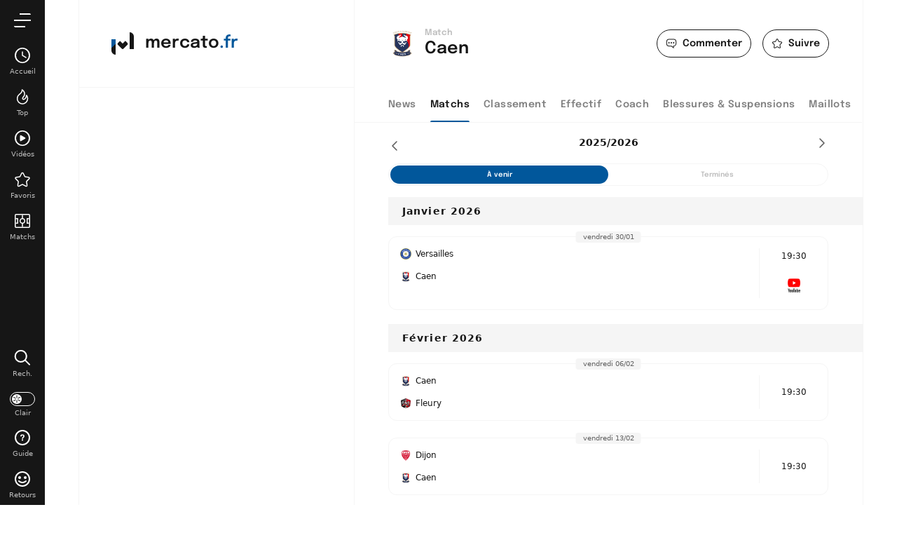

--- FILE ---
content_type: text/html; charset=UTF-8
request_url: https://www.mercato.fr/equipe/stade-malherbe-caen/match-foot
body_size: 14440
content:
<!doctype html>
<html lang="fr" class="no-js" >
<head>
    <meta charset="UTF-8">
    <meta name="viewport" content="width=device-width,minimum-scale=1,initial-scale=1,maximum-scale=1,user-scalable=no,viewport-fit=cover">

                <link rel="preconnect" href="https://securepubads.g.doubleclick.net">
        <link rel="dns-prefetch" href="https://securepubads.g.doubleclick.net">
                <link rel="preconnect" href="https://www.googletagmanager.com">
    <link rel="preconnect dns-prefetch" href="https://www.googletagmanager.com">

                
                    <script>document.documentElement.classList.remove("no-js");</script>
    
                <style>body{background:#f4f6f9;-webkit-animation:-start 6s steps(1,end) 0s 1 normal both;-moz-animation:-start 6s steps(1,end) 0s 1 normal both;-ms-animation:-start 6s steps(1,end) 0s 1 normal both;animation:-start 6s steps(1,end) 0s 1 normal both}@-webkit-keyframes -start{from{visibility:hidden}to{visibility:visible}}@-moz-keyframes -start{from{visibility:hidden}to{visibility:visible}}@-ms-keyframes -start{from{visibility:hidden}to{visibility:visible}}@-o-keyframes -start{from{visibility:hidden}to{visibility:visible}}@keyframes -start{from{visibility:hidden}to{visibility:visible}}</style>
        <noscript><style>body{-webkit-animation:none;-moz-animation:none;-ms-animation:none;animation:none}</style></noscript>
        <style>
    :root {
                                                            --on-primary-color: #fff;
        --primary-color: #161616;
        --primaryShadow: #161616A6;
        --on-secondary-color: #fff;
        --secondary-color: #01579B;
        --secondary-shadow: #01579BA6;

                            --menuBottom-color: #01579B;
            --onMenuBottom-color: #fff;
        

                --on-dark-secondary: #fff;
        --darkSecondary: #4f83cc;
    }

            
    body.darkmode {
                                --on-primary-color: #000;
        --primary-color: #ffffff;
        --primaryShadow: #ffffffA6;
        --secondary-color: #4f83cc;
        --on-secondary-color: #fff;
        --on-dark-secondary: #fff;         --secondary-shadow: #4f83ccA6;
        --menuBottom-color: #4f83cc;
        --onMenuBottom-color: #fff;
    }
</style>
                <link rel="stylesheet" href="/build/css/common.44a06517.css">
    
    <link rel="stylesheet" href="/build/css/team.cd761b32.css">

                            

<title>Match Caen : Calendrier Saison et Résultats</title>
<meta name="description" content="Le calendrier complet des matchs Caen par journée et liste des prochains matchs" />


<meta property="og:site_name" content="Mercato.fr" />
<meta property="og:url" content="https://www.mercato.fr/equipe/stade-malherbe-caen/match-foot" />
<meta property="og:type" content="website" />
<meta property="og:title" content="Match Caen : Calendrier Saison et Résultats" />
<meta property="og:description" content="Le calendrier complet des matchs Caen par journée et liste des prochains matchs" />
<meta property="og:image" content="https://www.mercato.fr/build/favicons/mercatofr/cover.jpg" />

    <link rel="canonical" href="https://www.mercato.fr/equipe/stade-malherbe-caen/match-foot" />




<meta name="robots" content="max-image-preview:large">

<meta name="application-name" content="Mercato.fr">
<meta name="theme-color" content="#ffffff">
<meta name="msapplication-TileColor" content="#000000">
<meta name="msapplication-TileImage" content="https://www.mercato.fr/build/favicons/mercatofr/mstile-150x150.png">
<meta name="msapplication-config" content="https://www.mercato.fr/browserconfig.xml">

<meta name="twitter:widgets:theme" content="light">

<meta name="apple-mobile-web-app-title" content="Mercato.fr">
<meta name="apple-mobile-web-app-capable" content="yes" />
    

    <link rel="manifest" href="https://www.mercato.fr/manifest.json">
    <link rel="apple-touch-icon" sizes="180x180" href="https://www.mercato.fr/build/favicons/mercatofr/apple-touch-icon.png">
<link id="favicon32" rel="icon" type="image/png" sizes="32x32" href="https://www.mercato.fr/build/favicons/mercatofr/favicon-32x32.png">
<link rel="icon" type="image/png" sizes="16x16" href="https://www.mercato.fr/build/favicons/mercatofr/favicon-16x16.png">
<link rel="icon" type="image/png" sizes="192x192"  href="https://www.mercato.fr/build/favicons/mercatofr/android-chrome-192x192.png">
<link rel="icon" type="image/png" sizes="512x512"  href="https://www.mercato.fr/build/favicons/mercatofr/android-chrome-512x512.png">

        <script type="application/ld+json">
        [
            {
            "@context": "https://schema.org",
            "@type": "BreadcrumbList",
                "itemListElement": [
                        {
        "@type": "ListItem",
        "position": 1,
        "name": "Accueil",
        "item": "https://www.mercato.fr/"
    }
,    {
        "@type": "ListItem",
        "position": 2,
        "name": "Caen",
        "item": "https://www.mercato.fr/equipe/stade-malherbe-caen"
    }
,
                            {
        "@type": "ListItem",
        "position": 3,
        "name": "Matchs",
        "item": "https://www.mercato.fr/equipe/stade-malherbe-caen/match-foot"
    }
]
            }
        ]
    </script>
</head>
<body class=" subPage  website--generic "       data-id=""
      data-page="team_matches"
      data-website="mercatofr"
      data-ga="G-NJES67NPBE"
      data-privacyPolicyURL="https://www.mercato.fr/contact-mentions-legales"
      data-disqus=mercato-fr
      >

            

<div class="menu" data-currentlevel="0">
    <nav class="menu__main">
        <div class="menu__top">
            <div class="menu__topButtons">
                                    <a href="#" class="button button--menuSearch"   role="button" data-modal="modalSearch">
    <span class="button__iconLeft">    <svg xmlns="http://www.w3.org/2000/svg" viewBox="0 0 24 24" width="24" height="24">
    <path class="border" fill="currentColor" fill-rule="evenodd" d="M3.37 3.57a9 9 0 0113.57 11.77l5.7 5.69a1 1 0 01-1.34 1.5l-.08-.09-5.65-5.65A9 9 0 013.37 3.57zM14.68 5a7 7 0 10-9.9 9.9 7 7 0 009.9-9.9z"/>
</svg>
</span>    <span class="button__text">Rechercher</span>
    </a>
                                <a href="#" class="button button--menuBack"   role="button">
    <span class="button__iconLeft">    <svg xmlns="http://www.w3.org/2000/svg" viewBox="0 0 24 24" width="24" height="24">
        <path class="shape" fill="currentColor" fill-rule="nonzero" d="M8 3c.3 0 .5.1.7.3l8 8c.4.4.4 1 0 1.4l-8 8a1 1 0 01-1.4 0 1 1 0 010-1.4l7.3-7.3-7.3-7.3a1 1 0 010-1.4c.2-.2.4-.3.7-.3z"/>
</svg>
</span>    <span class="button__text">Retour</span>
    </a>
                            </div>
        </div>

        <div class="menu__listWrapper">
                            <ul class="menu__list"></ul>
                    </div>

                    <div class="menu__bottom">
                <div class="menu__bottomItem menu__bottomItem--grow">
                            

    
<button class="switch switch--darkmode menu__bottomButton" aria-label="darkmode" >
    <span class="switch__bullet">
                    <svg xmlns="http://www.w3.org/2000/svg" viewBox="0 0 24 24" width="12" height="12">
        <path class="shape" fill="currentColor" fill-rule="evenodd" d="M12 15a1 1 0 011 1v6a1 1 0 01-2 0v-6a1 1 0 011-1zm-2.6-1.5a1 1 0 01-.36 1.37l-5.2 3a1 1 0 11-1-1.74l5.2-3a1 1 0 011.36.37zm5.2 0a1 1 0 011.36-.37l5.2 3a1 1 0 11-1 1.74l-5.2-3a1 1 0 01-.36-1.37zm6.93-7a1 1 0 01-.37 1.37l-5.2 3a1 1 0 01-1-1.74l5.2-3a1 1 0 011.37.37zm-19.06 0a1 1 0 011.37-.37l5.2 3a1 1 0 11-1 1.74l-5.2-3a1 1 0 01-.37-1.37zM12 1a1 1 0 011 1v6a1 1 0 01-2 0V2a1 1 0 011-1z"/>
</svg>
            <svg xmlns="http://www.w3.org/2000/svg" viewBox="0 0 24 24" width="12" height="12">
      <path class="shape" fill="currentColor" fill-rule="evenodd" d="M9.8.32A11.5 11.5 0 1021.77 18.3a1 1 0 00-1.04-1.56A9.53 9.53 0 019 7.5c0-2.05.65-4 1.84-5.62A1 1 0 009.8.32zm-1.98 2.9l-.05.15C7.27 4.67 7 6.07 7 7.5v.3A11.5 11.5 0 0018.2 19h.13l-.1.08A9.5 9.5 0 117.75 3.28l.07-.05z"/>
</svg>
            </span>
    <span class="switch__label">
        <span class="switch__labelRight">Mode sombre</span>
        <span class="switch__labelLeft">Mode clair</span>
    </span>
</button>
                </div>
                <div class="menu__bottomItem">
                    <button class="menu__bottomButton" data-modal="modalFeedback">
                        <svg xmlns="http://www.w3.org/2000/svg" viewBox="0 0 24 24" width="19" height="19">
    <g fill="none" fill-rule="evenodd" stroke="none" stroke-width="0">
    <path class="border" fill="currentColor" d="M12 1a11 11 0 110 22 11 11 0 010-22zm0 2a9 9 0 100 18 9 9 0 000-18zm5.78 11.38a1 1 0 01-.16 1.4c-3.7 2.96-7.55 2.96-11.24 0a1 1 0 111.24-1.56c2.97 2.37 5.79 2.37 8.76 0a1 1 0 011.4.16zM8 8a2 2 0 110 4 2 2 0 010-4zm8 0a2 2 0 110 4 2 2 0 010-4z"/>
  </g>
</svg>
                        <span>Retours</span>
                    </button>
                </div>
                <div class="menu__bottomItem">
                    <button class="menu__bottomButton" data-modal="modalTuto">
                        <svg xmlns="http://www.w3.org/2000/svg" viewBox="0 0 24 24" width="19" height="19">
    <g fill="none" fill-rule="evenodd" stroke="none" stroke-width="0">
    <path class="border" fill="currentColor" d="M12 1a11 11 0 110 22 11 11 0 010-22zm0 2a9 9 0 100 18 9 9 0 000-18zm0 11.3c.3 0 .6.1.8.4.2.2.3.4.3.7 0 .3 0 .6-.3.8a1 1 0 01-.7.3 1 1 0 01-.8-.3 1 1 0 01-.3-.8c0-.3 0-.5.3-.7.2-.3.4-.4.8-.4zm0-6.9c.6 0 1 0 1.5.3.4.2.8.4 1 .8.3.4.4.9.4 1.4 0 .4 0 .7-.2 1 0 .2-.2.4-.4.6l-.6.6-.6.8c-.2.2-.3.5-.3.9h-1.6v-.3l.1-.7.5-.9a12.6 12.6 0 01.9-1.1c0-.2.2-.3.3-.5v-.5c0-.3 0-.5-.2-.7-.2-.2-.4-.3-.7-.3a1 1 0 00-.8.4c-.2.2-.3.6-.3 1H9V10c0-.6.2-1 .4-1.4l1-1 1.6-.2z"/>
  </g>
</svg>
                        <span>Guide</span>
                    </button>
                </div>
            </div>            
            </nav>

    <div class="menu__app hidden">
        <p>Ajouter Mercato.fr<br> à votre écran d'accueil</p>
        <button class="menu__pwa button button--isActive">
            <svg xmlns="http://www.w3.org/2000/svg" viewBox="0 0 32 32" width="24" height="24">
    <path fill="currentColor" fill-rule="evenodd" d="M6 10v22h-.22A6 6 0 010 26V10h6zM26 0h.22A6 6 0 0132 6v18h-6V0zm-6.12 12.34l2.83 2.83a2 2 0 01.11 2.7l-.11.13-5.28 5.27a2 2 0 01-2.82 0l-5.21-5.2a2 2 0 010-2.83l2.82-2.83 3.8 3.8 3.86-3.87z"/>
</svg>
            <span>Ajouter</span>
        </button>
    </div>

</div>

<div class="menuOverlay"></div>

        <div class="mainContainer">
            <div class="container">
                                        
            



<header class="headerIdentity headerIdentity--topSticky">
    <div class="headerIdentity__mainLogo">
        
    <a href="/" class="mainLogo">
    <span class="mainLogo__icon">
        <svg xmlns="http://www.w3.org/2000/svg" viewBox="0 0 32 32" width="32" height="32">
          <defs>
    <linearGradient id="logoGradient" gradientUnits="userSpaceOnUse" gradientTransform="rotate(45)">
        <stop offset="0%"  id="step0" />
        <stop offset="49.99%" id="step1" />
        <stop offset="50%" id="step2" />
        <stop offset="100%" id="step3" />
    </linearGradient>
</defs>
      <path fill="url(#logoGradient)" fill-rule="evenodd" d="M6 10v22h-.22A6 6 0 010 26V10h6zM26 0h.22A6 6 0 0132 6v18h-6V0zm-6.12 12.34l2.83 2.83a2 2 0 01.11 2.7l-.11.13-5.28 5.27a2 2 0 01-2.82 0l-5.21-5.2a2 2 0 010-2.83l2.82-2.83 3.8 3.8 3.86-3.87z"/>
</svg>
    </span>
            <span class="mainLogo__name mainLogo__name--domain">
            <span class="mainLogo__nameDomainStart">Mercato</span><span class="mainLogo__nameDomainExtension">.fr</span>
        </span>
        </a>
    </div>
    <div class="headerIdentity__container">
        <div class="headerIdentity__top">
            <a id="navigationBack" class="headerIdentity__back" href="/">
                <svg xmlns="http://www.w3.org/2000/svg" viewBox="0 0 24 24" width="24" height="24">
    <g fill="none" fill-rule="evenodd" stroke="none" stroke-width="0">
    <path class="shape" fill="currentColor" d="M11 7.6l.1.1L7.8 11H20v2H7.8l3.3 3.3a2 2 0 01-2.8 0L4 12l4.3-4.3a2 2 0 012.7-.1z"/>
  </g>
</svg>
            </a>
                            <div class="headerIdentity__icons">
                                        <button class="headerIdentity__button" data-modal="modalDisqus" data-track-click="disqus" data-track-label="open">
                <svg xmlns="http://www.w3.org/2000/svg" viewBox="0 0 24 24" width="24" height="24">
    <g fill="none" fill-rule="evenodd" stroke="none" stroke-width="0">
    <path  class="shape" fill="currentColor" d="M16.63 2.25a6.13 6.13 0 016.12 6.12v3.8c0 3.13-2.35 5.7-5.37 6.08v4.48l-5.64-4.43H7.37a6.13 6.13 0 01-6.12-6.13v-3.8a6.13 6.13 0 016.12-6.12h9.26zm0 1.5H7.37a4.63 4.63 0 00-4.62 4.62v3.8a4.63 4.63 0 004.62 4.63h4.89l3.62 2.84V16.8h.75a4.63 4.63 0 004.62-4.63v-3.8a4.63 4.63 0 00-4.62-4.62zM7 9a1.5 1.5 0 110 3 1.5 1.5 0 010-3zm5 0a1.5 1.5 0 110 3 1.5 1.5 0 010-3zm5 0a1.5 1.5 0 110 3 1.5 1.5 0 010-3z"/>
  </g>
</svg>
                <span class="headerIdentity__buttonLabel">Commenter</span>
            </button>

            <button aria-label="favorite" class="favorite  headerIdentity__button" data-id="5394510947943497202" data-type="teams" >
    <svg xmlns="http://www.w3.org/2000/svg" viewBox="0 0 24 24" height="24" width="24">
    <g fill="none" fill-rule="evenodd" stroke="none">
    <path class="shape" fill="currentColor" d="M10.208 2.792L8.085 7.095a.498.498 0 01-.375.272l-4.748.69c-1.639.238-2.293 2.252-1.108 3.408l3.436 3.35c.118.114.171.278.144.438l-.811 4.731c-.28 1.632 1.432 2.876 2.898 2.106l4.248-2.233a.498.498 0 01.463 0l4.247 2.233c1.465.77 3.178-.474 2.898-2.106l-.811-4.73a.5.5 0 01.144-.44l3.435-3.349c1.186-1.155.532-3.17-1.106-3.408l-4.75-.69a.496.496 0 01-.373-.271L13.79 2.792c-.733-1.484-2.85-1.484-3.583 0z"/>
    <path class="border" fill="transparent" d="M10.208 2.792L8.085 7.095a.498.498 0 01-.375.272l-4.748.69c-1.639.238-2.293 2.252-1.108 3.408l3.436 3.35c.118.114.171.278.144.438l-.811 4.731c-.28 1.632 1.432 2.876 2.898 2.106l4.248-2.233a.498.498 0 01.463 0l4.247 2.233c1.465.77 3.178-.474 2.898-2.106l-.811-4.73a.5.5 0 01.144-.44l3.435-3.349c1.186-1.155.532-3.17-1.106-3.408l-4.75-.69a.496.496 0 01-.373-.271L13.79 2.792c-.733-1.484-2.85-1.484-3.583 0zm2.238.664L14.57 7.76c.29.589.853.998 1.504 1.092l4.749.69c.408.06.571.562.275.85l-3.436 3.349a2 2 0 00-.574 1.767l.81 4.73a.497.497 0 01-.721.525L12.93 18.53a1.998 1.998 0 00-1.86 0l-4.247 2.233a.497.497 0 01-.722-.524l.811-4.73a1.996 1.996 0 00-.574-1.768L2.9 10.39a.498.498 0 01.277-.849l4.748-.69A1.998 1.998 0 009.43 7.76l2.123-4.303c.183-.37.71-.37.893 0z"/>
  </g>
</svg>
    <span class="favorite__label headerIdentity__buttonLabel">Suivre</span></button>
            
                </div>
                    </div>

        <div class="headerIdentity__imageTitles">
            <div class="headerIdentity__image ">
                                
            <img
            src="https://assets-fr.imgfoot.com/media/cache/150x150/club/caen.png"
            loading="lazy"
            alt="Caen"
                        width="40"            height="40"        />
        
                </div>
                        <div class="headerIdentity__titles">
                                <h1><span>Match </span>  Caen</h1>
            </div>
        </div>

            </div>
</header>
    
                <div class="wrapper">
                    <div class="side">
                            

                        <div id="/45503615/desk_mercathor/side"
     class="gtag gtag--d "
     data-sizes='[[300, 250], [300, 600]]'
     data-context="desk"
     data-path="/45503615/desk_mercathor/side"
     >
</div>
                    </div>

                    <div class="content">
                                                                    <div class="tabs tabs--menu tabs--scrollable tabs--sticky">
    <nav class="tabs__links">
        <a href="/equipe/stade-malherbe-caen" >
            News
        </a>
        <a href="/equipe/stade-malherbe-caen/match-foot" class="isActive">
            Matchs
        </a>
        <a href="/equipe/stade-malherbe-caen/classement" >
            Classement
        </a>
                <a href="/equipe/stade-malherbe-caen/effectif" >
            Effectif
        </a>
                    <a href="/equipe/stade-malherbe-caen/entraineur" >
                Coach
            </a>
            <a href="/equipe/stade-malherbe-caen/blessures-suspensions" >
                Blessures &amp; Suspensions
            </a>
            <a href="/equipe/stade-malherbe-caen/maillot" >
                Maillots
            </a>
                <span class="tabs__indicator"></span>
    </nav>
</div>
    
                                    <div class="teamMatches">
                                        <div class="flex marginBottom--2">
        <a href="#" class="rotate--180" data-filter="matches" data-target=".teamMatches" data-api="/api/team/5394510947943497202/matches?seasonShortName=2024">        <svg xmlns="http://www.w3.org/2000/svg" viewBox="0 0 24 24" width="18" height="18">
        <path class="shape" fill="currentColor" fill-rule="nonzero" d="M8 3c.3 0 .5.1.7.3l8 8c.4.4.4 1 0 1.4l-8 8a1 1 0 01-1.4 0 1 1 0 010-1.4l7.3-7.3-7.3-7.3a1 1 0 010-1.4c.2-.2.4-.3.7-.3z"/>
</svg>
    </a>
        <p class="flex--1 textAlign--center fontWeight--bold">
            2025/2026
        </p>
        <a href="#" data-filter="matches" data-target=".teamMatches" data-api="/api/team/5394510947943497202/matches?seasonShortName=2026">        <svg xmlns="http://www.w3.org/2000/svg" viewBox="0 0 24 24" width="18" height="18">
        <path class="shape" fill="currentColor" fill-rule="nonzero" d="M8 3c.3 0 .5.1.7.3l8 8c.4.4.4 1 0 1.4l-8 8a1 1 0 01-1.4 0 1 1 0 010-1.4l7.3-7.3-7.3-7.3a1 1 0 010-1.4c.2-.2.4-.3.7-.3z"/>
</svg>
    </a>
    </div>
            <div class="tabs tabs--filter">
            <div class="tabs__links">
                                    <a href="#fixture" class="isActive">
                        À venir
                    </a>
                                    <a href="#played" class="">
                        Terminés
                    </a>
                            </div>
        </div>
        <div class="tabs__contents">
                    <div id="fixture" class="isActive">
                                <div class="flexOrder" data-direction="column">
                                                                                                                     <div class="cardsGroup">
                                                <div class="titleSection titleSection--compact ">
    Janvier 2026
</div>
                                                
    
<div class="card card--match card--matchWithDate"
     data-status="fixture" >
    <a href="https://www.foot-direct.com/live/9039671244214559258-versailles-vs-caen" target="_blank"       class="match" data-status="fixture" data-matchid="9039671244214559258">
                    <div class="match__topDate ">
                                    vendredi 30/01
                            </div>
        
        <div class="match__teams">
                                                    <div class="match__team match__team--home">
    <div class="match__teamInfos">
            
            <img
            src="https://assets-fr.imgfoot.com/media/cache/60x60/logo-versailles.png"
            loading="lazy"
            alt="Versailles 78"
                        width="16"            height="16"        />
    
        <span>
                            Versailles
                    </span>

            </div>

        </div>

                <div class="match__team match__team--away">
    <div class="match__teamInfos">
            
            <img
            src="https://assets-fr.imgfoot.com/media/cache/60x60/club/caen.png"
            loading="lazy"
            alt="Caen"
                        width="16"            height="16"        />
    
        <span>
                            Caen
                    </span>

            </div>

        </div>
                    </div>

        <div class="match__infos">
            <div class="match__state">
                                    <div class="match__dateTime">
                        19:30
                    </div>
                                            <div class="match__broadcasts">
                                                            <div class="match__broadcast">
                                        
            <img
            src="https://assets-fr.imgfoot.com/media/cache/150x150/youtube-671bb471bdf82.png"
            loading="lazy"
            alt=""
                        width="28"                    />
                                    </div>
                                                                                </div>
                                                </div>
        </div>
    </a>

    
        
                            </div>
                                                                                                                     </div>                         <div class="cardsGroup">
                                                <div class="titleSection titleSection--compact ">
    Février 2026
</div>
                                                
    
<div class="card card--match card--matchWithDate"
     data-status="fixture" >
    <a href="https://www.foot-direct.com/live/511700852325503381-caen-vs-fleury-merogis" target="_blank"       class="match" data-status="fixture" data-matchid="511700852325503381">
                    <div class="match__topDate ">
                                    vendredi 06/02
                            </div>
        
        <div class="match__teams">
                                                    <div class="match__team match__team--home">
    <div class="match__teamInfos">
            
            <img
            src="https://assets-fr.imgfoot.com/media/cache/60x60/club/caen.png"
            loading="lazy"
            alt="Caen"
                        width="16"            height="16"        />
    
        <span>
                            Caen
                    </span>

            </div>

        </div>

                <div class="match__team match__team--away">
    <div class="match__teamInfos">
            
            <img
            src="https://assets-fr.imgfoot.com/media/cache/60x60/club/fc-fleury-91-coeur-dessonne.png"
            loading="lazy"
            alt="FC Fleury 91 Coeur d&#039;Essonne"
                        width="16"            height="16"        />
    
        <span>
                            Fleury
                    </span>

            </div>

        </div>
                    </div>

        <div class="match__infos">
            <div class="match__state">
                                    <div class="match__dateTime">
                        19:30
                    </div>
                                                </div>
        </div>
    </a>

    </div>
                                                                                             
    
<div class="card card--match card--matchWithDate"
     data-status="fixture" >
    <a href="https://www.foot-direct.com/live/1403876559929362519-dijon-vs-caen" target="_blank"       class="match" data-status="fixture" data-matchid="1403876559929362519">
                    <div class="match__topDate ">
                                    vendredi 13/02
                            </div>
        
        <div class="match__teams">
                                                    <div class="match__team match__team--home">
    <div class="match__teamInfos">
            
            <img
            src="https://assets-fr.imgfoot.com/media/cache/60x60/club/dijon.png"
            loading="lazy"
            alt="Dijon"
                        width="16"            height="16"        />
    
        <span>
                            Dijon
                    </span>

            </div>

        </div>

                <div class="match__team match__team--away">
    <div class="match__teamInfos">
            
            <img
            src="https://assets-fr.imgfoot.com/media/cache/60x60/club/caen.png"
            loading="lazy"
            alt="Caen"
                        width="16"            height="16"        />
    
        <span>
                            Caen
                    </span>

            </div>

        </div>
                    </div>

        <div class="match__infos">
            <div class="match__state">
                                    <div class="match__dateTime">
                        19:30
                    </div>
                                                </div>
        </div>
    </a>

    </div>
                                                                                             
    
<div class="card card--match card--matchWithDate"
     data-status="fixture" >
    <a href="https://www.foot-direct.com/live/4192294841784755124-caen-vs-sochaux" target="_blank"       class="match" data-status="fixture" data-matchid="4192294841784755124">
                    <div class="match__topDate ">
                                    vendredi 20/02
                            </div>
        
        <div class="match__teams">
                                                    <div class="match__team match__team--home">
    <div class="match__teamInfos">
            
            <img
            src="https://assets-fr.imgfoot.com/media/cache/60x60/club/caen.png"
            loading="lazy"
            alt="Caen"
                        width="16"            height="16"        />
    
        <span>
                            Caen
                    </span>

            </div>

        </div>

                <div class="match__team match__team--away">
    <div class="match__teamInfos">
            
            <img
            src="https://assets-fr.imgfoot.com/media/cache/60x60/club/sochaux.png"
            loading="lazy"
            alt="Sochaux"
                        width="16"            height="16"        />
    
        <span>
                            Sochaux
                    </span>

            </div>

        </div>
                    </div>

        <div class="match__infos">
            <div class="match__state">
                                    <div class="match__dateTime">
                        19:30
                    </div>
                                                </div>
        </div>
    </a>

    </div>
                                                                                             
    
<div class="card card--match card--matchWithDate"
     data-status="fixture" >
    <a href="https://www.foot-direct.com/live/2929268799331399673-valenciennes-vs-caen" target="_blank"       class="match" data-status="fixture" data-matchid="2929268799331399673">
                    <div class="match__topDate ">
                                    samedi 28/02
                            </div>
        
        <div class="match__teams">
                                                    <div class="match__team match__team--home">
    <div class="match__teamInfos">
            
            <img
            src="https://assets-fr.imgfoot.com/media/cache/60x60/club/valenciennes.png"
            loading="lazy"
            alt="Valenciennes"
                        width="16"            height="16"        />
    
        <span>
                            Valenciennes
                    </span>

            </div>

        </div>

                <div class="match__team match__team--away">
    <div class="match__teamInfos">
            
            <img
            src="https://assets-fr.imgfoot.com/media/cache/60x60/club/caen.png"
            loading="lazy"
            alt="Caen"
                        width="16"            height="16"        />
    
        <span>
                            Caen
                    </span>

            </div>

        </div>
                    </div>

        <div class="match__infos">
            <div class="match__state">
                                    <div class="match__dateTime">
                        15:00
                    </div>
                                                </div>
        </div>
    </a>

    </div>
                                                                                                                     </div>                         <div class="cardsGroup">
                                                <div class="titleSection titleSection--compact ">
    Mars 2026
</div>
                                                
    
<div class="card card--match card--matchWithDate"
     data-status="fixture" >
    <a href="https://www.foot-direct.com/live/5580054171709927692-caen-vs-chateauroux" target="_blank"       class="match" data-status="fixture" data-matchid="5580054171709927692">
                    <div class="match__topDate ">
                                    vendredi 06/03
                            </div>
        
        <div class="match__teams">
                                                    <div class="match__team match__team--home">
    <div class="match__teamInfos">
            
            <img
            src="https://assets-fr.imgfoot.com/media/cache/60x60/club/caen.png"
            loading="lazy"
            alt="Caen"
                        width="16"            height="16"        />
    
        <span>
                            Caen
                    </span>

            </div>

        </div>

                <div class="match__team match__team--away">
    <div class="match__teamInfos">
            
            <img
            src="https://assets-fr.imgfoot.com/media/cache/60x60/club/chateauroux.png"
            loading="lazy"
            alt="Châteauroux"
                        width="16"            height="16"        />
    
        <span>
                            Châteauroux
                    </span>

            </div>

        </div>
                    </div>

        <div class="match__infos">
            <div class="match__state">
                                    <div class="match__dateTime">
                        19:30
                    </div>
                                                </div>
        </div>
    </a>

    </div>
                                                                                             
    
<div class="card card--match card--matchWithDate"
     data-status="fixture" >
    <a href="https://www.foot-direct.com/live/1386232751458287072-le-puy-vs-caen" target="_blank"       class="match" data-status="fixture" data-matchid="1386232751458287072">
                    <div class="match__topDate ">
                                    vendredi 13/03
                            </div>
        
        <div class="match__teams">
                                                    <div class="match__team match__team--home">
    <div class="match__teamInfos">
            
            <img
            src="https://assets-fr.imgfoot.com/media/cache/60x60/club/le-puy-football-43-auvergne.png"
            loading="lazy"
            alt="Le Puy Football 43 Auvergne"
                        width="16"            height="16"        />
    
        <span>
                            Le Puy
                    </span>

            </div>

        </div>

                <div class="match__team match__team--away">
    <div class="match__teamInfos">
            
            <img
            src="https://assets-fr.imgfoot.com/media/cache/60x60/club/caen.png"
            loading="lazy"
            alt="Caen"
                        width="16"            height="16"        />
    
        <span>
                            Caen
                    </span>

            </div>

        </div>
                    </div>

        <div class="match__infos">
            <div class="match__state">
                                    <div class="match__dateTime">
                        19:30
                    </div>
                                                </div>
        </div>
    </a>

    </div>
                                                                                             
    
<div class="card card--match card--matchWithDate"
     data-status="fixture" >
    <a href="https://www.foot-direct.com/live/3943659555718751433-caen-vs-orleans" target="_blank"       class="match" data-status="fixture" data-matchid="3943659555718751433">
                    <div class="match__topDate ">
                                    vendredi 20/03
                            </div>
        
        <div class="match__teams">
                                                    <div class="match__team match__team--home">
    <div class="match__teamInfos">
            
            <img
            src="https://assets-fr.imgfoot.com/media/cache/60x60/club/caen.png"
            loading="lazy"
            alt="Caen"
                        width="16"            height="16"        />
    
        <span>
                            Caen
                    </span>

            </div>

        </div>

                <div class="match__team match__team--away">
    <div class="match__teamInfos">
            
            <img
            src="https://assets-fr.imgfoot.com/media/cache/60x60/club/orleans.png"
            loading="lazy"
            alt="Orléans"
                        width="16"            height="16"        />
    
        <span>
                            Orléans
                    </span>

            </div>

        </div>
                    </div>

        <div class="match__infos">
            <div class="match__state">
                                    <div class="match__dateTime">
                        19:30
                    </div>
                                                </div>
        </div>
    </a>

    </div>
                                                                                             
    
<div class="card card--match card--matchWithDate"
     data-status="fixture" >
    <a href="https://www.foot-direct.com/live/7278973152563252669-rouen-vs-caen" target="_blank"       class="match" data-status="fixture" data-matchid="7278973152563252669">
                    <div class="match__topDate ">
                                    vendredi 27/03
                            </div>
        
        <div class="match__teams">
                                                    <div class="match__team match__team--home">
    <div class="match__teamInfos">
            
            <img
            src="https://assets-fr.imgfoot.com/media/cache/60x60/club/rouen.png"
            loading="lazy"
            alt="Rouen"
                        width="16"            height="16"        />
    
        <span>
                            Rouen
                    </span>

            </div>

        </div>

                <div class="match__team match__team--away">
    <div class="match__teamInfos">
            
            <img
            src="https://assets-fr.imgfoot.com/media/cache/60x60/club/caen.png"
            loading="lazy"
            alt="Caen"
                        width="16"            height="16"        />
    
        <span>
                            Caen
                    </span>

            </div>

        </div>
                    </div>

        <div class="match__infos">
            <div class="match__state">
                                    <div class="match__dateTime">
                        19:30
                    </div>
                                                </div>
        </div>
    </a>

    </div>
                                                                                                                     </div>                         <div class="cardsGroup">
                                                <div class="titleSection titleSection--compact ">
    Avril 2026
</div>
                                                
    
<div class="card card--match card--matchWithDate"
     data-status="fixture" >
    <a href="https://www.foot-direct.com/live/4934494664580407155-caen-vs-stade-briochin" target="_blank"       class="match" data-status="fixture" data-matchid="4934494664580407155">
                    <div class="match__topDate ">
                                    vendredi 03/04
                            </div>
        
        <div class="match__teams">
                                                    <div class="match__team match__team--home">
    <div class="match__teamInfos">
            
            <img
            src="https://assets-fr.imgfoot.com/media/cache/60x60/club/caen.png"
            loading="lazy"
            alt="Caen"
                        width="16"            height="16"        />
    
        <span>
                            Caen
                    </span>

            </div>

        </div>

                <div class="match__team match__team--away">
    <div class="match__teamInfos">
            
            <img
            src="https://assets-fr.imgfoot.com/media/cache/60x60/club/stade-briochin.png"
            loading="lazy"
            alt="Stade Briochin"
                        width="16"            height="16"        />
    
        <span>
                            Stade Briochin
                    </span>

            </div>

        </div>
                    </div>

        <div class="match__infos">
            <div class="match__state">
                                    <div class="match__dateTime">
                        19:30
                    </div>
                                                </div>
        </div>
    </a>

    </div>
                                                                                             
    
<div class="card card--match card--matchWithDate"
     data-status="fixture" >
    <a href="https://www.foot-direct.com/live/6019308512162381564-paris-13-atletico-vs-caen" target="_blank"       class="match" data-status="fixture" data-matchid="6019308512162381564">
                    <div class="match__topDate ">
                                    vendredi 10/04
                            </div>
        
        <div class="match__teams">
                                                    <div class="match__team match__team--home">
    <div class="match__teamInfos">
            
            <img
            src="https://assets-fr.imgfoot.com/media/cache/60x60/logo-paris-13.png"
            loading="lazy"
            alt="Paris 13 Atletico"
                        width="16"            height="16"        />
    
        <span>
                            Paris 13
                    </span>

            </div>

        </div>

                <div class="match__team match__team--away">
    <div class="match__teamInfos">
            
            <img
            src="https://assets-fr.imgfoot.com/media/cache/60x60/club/caen.png"
            loading="lazy"
            alt="Caen"
                        width="16"            height="16"        />
    
        <span>
                            Caen
                    </span>

            </div>

        </div>
                    </div>

        <div class="match__infos">
            <div class="match__state">
                                    <div class="match__dateTime">
                        19:30
                    </div>
                                                </div>
        </div>
    </a>

    </div>
                                                                                             
    
<div class="card card--match card--matchWithDate"
     data-status="fixture" >
    <a href="https://www.foot-direct.com/live/3879557377774880536-bourg-peronnas-vs-caen" target="_blank"       class="match" data-status="fixture" data-matchid="3879557377774880536">
                    <div class="match__topDate ">
                                    vendredi 17/04
                            </div>
        
        <div class="match__teams">
                                                    <div class="match__team match__team--home">
    <div class="match__teamInfos">
            
            <img
            src="https://assets-fr.imgfoot.com/media/cache/60x60/club/bourg-peronnas.png"
            loading="lazy"
            alt="Bourg-Péronnas"
                        width="16"            height="16"        />
    
        <span>
                            Bourg-Péronnas
                    </span>

            </div>

        </div>

                <div class="match__team match__team--away">
    <div class="match__teamInfos">
            
            <img
            src="https://assets-fr.imgfoot.com/media/cache/60x60/club/caen.png"
            loading="lazy"
            alt="Caen"
                        width="16"            height="16"        />
    
        <span>
                            Caen
                    </span>

            </div>

        </div>
                    </div>

        <div class="match__infos">
            <div class="match__state">
                                    <div class="match__dateTime">
                        19:30
                    </div>
                                                </div>
        </div>
    </a>

    </div>
                                                                                             
    
<div class="card card--match card--matchWithDate"
     data-status="fixture" >
    <a href="https://www.foot-direct.com/live/3142442027788135058-caen-vs-villefranche" target="_blank"       class="match" data-status="fixture" data-matchid="3142442027788135058">
                    <div class="match__topDate ">
                                    vendredi 24/04
                            </div>
        
        <div class="match__teams">
                                                    <div class="match__team match__team--home">
    <div class="match__teamInfos">
            
            <img
            src="https://assets-fr.imgfoot.com/media/cache/60x60/club/caen.png"
            loading="lazy"
            alt="Caen"
                        width="16"            height="16"        />
    
        <span>
                            Caen
                    </span>

            </div>

        </div>

                <div class="match__team match__team--away">
    <div class="match__teamInfos">
            
            <img
            src="https://assets-fr.imgfoot.com/media/cache/60x60/club/fc-villeranche-beaujolais.png"
            loading="lazy"
            alt="FC Villeranche Beaujolais"
                        width="16"            height="16"        />
    
        <span>
                            Villefranche
                    </span>

            </div>

        </div>
                    </div>

        <div class="match__infos">
            <div class="match__state">
                                    <div class="match__dateTime">
                        19:30
                    </div>
                                                </div>
        </div>
    </a>

    </div>
                                                                                                                     </div>                         <div class="cardsGroup">
                                                <div class="titleSection titleSection--compact ">
    Mai 2026
</div>
                                                
    
<div class="card card--match card--matchWithDate"
     data-status="fixture" >
    <a href="https://www.foot-direct.com/live/7925758292030490108-ajaccio-vs-caen" target="_blank"       class="match" data-status="fixture" data-matchid="7925758292030490108">
                    <div class="match__topDate ">
                                    vendredi 01/05
                            </div>
        
        <div class="match__teams">
                                                    <div class="match__team match__team--home">
    <div class="match__teamInfos">
            
            <img
            src="https://assets-fr.imgfoot.com/media/cache/60x60/club/ajaccio.png"
            loading="lazy"
            alt="Ajaccio"
                        width="16"            height="16"        />
    
        <span>
                            Ajaccio
                    </span>

            </div>

        </div>

                <div class="match__team match__team--away">
    <div class="match__teamInfos">
            
            <img
            src="https://assets-fr.imgfoot.com/media/cache/60x60/club/caen.png"
            loading="lazy"
            alt="Caen"
                        width="16"            height="16"        />
    
        <span>
                            Caen
                    </span>

            </div>

        </div>
                    </div>

        <div class="match__infos">
            <div class="match__state">
                                    <div class="match__dateTime">
                        19:30
                    </div>
                                                </div>
        </div>
    </a>

    </div>
                                                                                             
    
<div class="card card--match card--matchWithDate"
     data-status="fixture" >
    <a href="https://www.foot-direct.com/live/2422834043557461666-caen-vs-concarneau" target="_blank"       class="match" data-status="fixture" data-matchid="2422834043557461666">
                    <div class="match__topDate ">
                                    vendredi 08/05
                            </div>
        
        <div class="match__teams">
                                                    <div class="match__team match__team--home">
    <div class="match__teamInfos">
            
            <img
            src="https://assets-fr.imgfoot.com/media/cache/60x60/club/caen.png"
            loading="lazy"
            alt="Caen"
                        width="16"            height="16"        />
    
        <span>
                            Caen
                    </span>

            </div>

        </div>

                <div class="match__team match__team--away">
    <div class="match__teamInfos">
            
            <img
            src="https://assets-fr.imgfoot.com/media/cache/60x60/logo-concarneau.png"
            loading="lazy"
            alt="Concarneau"
                        width="16"            height="16"        />
    
        <span>
                            Concarneau
                    </span>

            </div>

        </div>
                    </div>

        <div class="match__infos">
            <div class="match__state">
                                    <div class="match__dateTime">
                        19:30
                    </div>
                                                </div>
        </div>
    </a>

    </div>
                                                                                             
    
<div class="card card--match card--matchWithDate"
     data-status="fixture" >
    <a href="https://www.foot-direct.com/live/643687784468104976-aubagne-vs-caen" target="_blank"       class="match" data-status="fixture" data-matchid="643687784468104976">
                    <div class="match__topDate ">
                                    vendredi 15/05
                            </div>
        
        <div class="match__teams">
                                                    <div class="match__team match__team--home">
    <div class="match__teamInfos">
            
            <img
            src="https://assets-fr.imgfoot.com/media/cache/60x60/club/aubagne.png"
            loading="lazy"
            alt="Aubagne"
                        width="16"            height="16"        />
    
        <span>
                            Aubagne
                    </span>

            </div>

        </div>

                <div class="match__team match__team--away">
    <div class="match__teamInfos">
            
            <img
            src="https://assets-fr.imgfoot.com/media/cache/60x60/club/caen.png"
            loading="lazy"
            alt="Caen"
                        width="16"            height="16"        />
    
        <span>
                            Caen
                    </span>

            </div>

        </div>
                    </div>

        <div class="match__infos">
            <div class="match__state">
                                    <div class="match__dateTime">
                        19:30
                    </div>
                                                </div>
        </div>
    </a>

    </div>
                        </div>                                     </div>
            </div>
                    <div id="played" class="">
                                <div class="flexOrder" data-direction="column">
                                                                                                                     <div class="cardsGroup">
                                                <div class="titleSection titleSection--compact ">
    Janvier 2026
</div>
                                                    
    
<div class="card card--match card--matchWithDate"
     data-status="played" >
    <a href="https://www.foot-direct.com/live/7525851956141863932-caen-vs-quevilly-rouen" target="_blank"       class="match" data-status="played" data-matchid="7525851956141863932">
                    <div class="match__topDate ">
                                    vendredi 23/01
                            </div>
        
        <div class="match__teams">
                                                    <div class="match__team match__team--home">
    <div class="match__teamInfos">
            
            <img
            src="https://assets-fr.imgfoot.com/media/cache/60x60/club/caen.png"
            loading="lazy"
            alt="Caen"
                        width="16"            height="16"        />
    
        <span>
                            Caen
                    </span>

                    <span class="match__redCard">
                <svg xmlns="http://www.w3.org/2000/svg" viewBox="0 0 17 24" width="9" height="9">
    <path class="shape"  fill="#d0021b" d="M14.2666667,24 L1.73333333,24 C0.8,24 0,23.2 0,22.2666667 L0,1.73333333 C0,0.8 0.8,0 1.73333333,0 L14.4,0 C15.2,0 16,0.8 16,1.73333333 L16,22.4 C16,23.2 15.2,24 14.2666667,24 Z"></path>
</svg>
                            </span>
            
            </div>

            <div class="match__score">
                            0
                                </div>
        </div>

                <div class="match__team match__team--away">
    <div class="match__teamInfos">
            
            <img
            src="https://assets-fr.imgfoot.com/media/cache/60x60/logo-quevilly-rouen-metropole-6086a1c28bcd8.png"
            loading="lazy"
            alt="Quevilly-Rouen"
                        width="16"            height="16"        />
    
        <span>
                            QRM
                    </span>

            </div>

            <div class="match__score">
                            0
                                </div>
        </div>
                    </div>

        <div class="match__infos">
            <div class="match__state">
                                    <div class="match__status">
                        Terminé
                    </div>
                                                </div>
        </div>
    </a>

    </div>
                                                                                                 
    
<div class="card card--match card--matchWithDate"
     data-status="played" >
    <a href="https://www.foot-direct.com/live/6731670158123234896-concarneau-vs-caen" target="_blank"       class="match" data-status="played" data-matchid="6731670158123234896">
                    <div class="match__topDate ">
                                    vendredi 16/01
                            </div>
        
        <div class="match__teams">
                                                    <div class="match__team match__team--home">
    <div class="match__teamInfos">
            
            <img
            src="https://assets-fr.imgfoot.com/media/cache/60x60/logo-concarneau.png"
            loading="lazy"
            alt="Concarneau"
                        width="16"            height="16"        />
    
        <span>
                            Concarneau
                    </span>

            </div>

            <div class="match__score">
                            3
                                </div>
        </div>

                <div class="match__team match__team--away">
    <div class="match__teamInfos">
            
            <img
            src="https://assets-fr.imgfoot.com/media/cache/60x60/club/caen.png"
            loading="lazy"
            alt="Caen"
                        width="16"            height="16"        />
    
        <span>
                            Caen
                    </span>

            </div>

            <div class="match__score">
                            3
                                </div>
        </div>
                    </div>

        <div class="match__infos">
            <div class="match__state">
                                    <div class="match__status">
                        Terminé
                    </div>
                                                </div>
        </div>
    </a>

    </div>
                                                                                                                     </div>                         <div class="cardsGroup">
                                                <div class="titleSection titleSection--compact ">
    Décembre 2025
</div>
                                                
    
<div class="card card--match card--matchWithDate"
     data-status="cancelled" >
    <a href="https://www.foot-direct.com/live/2027115209849829015-caen-vs-ajaccio" target="_blank"       class="match" data-status="cancelled" data-matchid="2027115209849829015">
                    <div class="match__topDate ">
                                    Annulé
                            </div>
        
        <div class="match__teams">
                                                    <div class="match__team match__team--home">
    <div class="match__teamInfos">
            
            <img
            src="https://assets-fr.imgfoot.com/media/cache/60x60/club/caen.png"
            loading="lazy"
            alt="Caen"
                        width="16"            height="16"        />
    
        <span>
                            Caen
                    </span>

            </div>

        </div>

                <div class="match__team match__team--away">
    <div class="match__teamInfos">
            
            <img
            src="https://assets-fr.imgfoot.com/media/cache/60x60/club/ajaccio.png"
            loading="lazy"
            alt="Ajaccio"
                        width="16"            height="16"        />
    
        <span>
                            Ajaccio
                    </span>

            </div>

        </div>
                    </div>

        <div class="match__infos">
            <div class="match__state">
                                    <div class="match__status">
                        Annulé
                    </div>
                                                </div>
        </div>
    </a>

    </div>
                                                                                                 
    
<div class="card card--match card--matchWithDate"
     data-status="played" >
    <a href="https://www.foot-direct.com/live/876608574176841236-villefranche-vs-caen" target="_blank"       class="match" data-status="played" data-matchid="876608574176841236">
                    <div class="match__topDate ">
                                    vendredi 05/12
                            </div>
        
        <div class="match__teams">
                                                    <div class="match__team match__team--home">
    <div class="match__teamInfos">
            
            <img
            src="https://assets-fr.imgfoot.com/media/cache/60x60/club/fc-villeranche-beaujolais.png"
            loading="lazy"
            alt="FC Villeranche Beaujolais"
                        width="16"            height="16"        />
    
        <span>
                            Villefranche
                    </span>

            </div>

            <div class="match__score">
                            1
                                </div>
        </div>

                <div class="match__team match__team--away">
    <div class="match__teamInfos">
            
            <img
            src="https://assets-fr.imgfoot.com/media/cache/60x60/club/caen.png"
            loading="lazy"
            alt="Caen"
                        width="16"            height="16"        />
    
        <span>
                            Caen
                    </span>

            </div>

            <div class="match__score">
                            1
                                </div>
        </div>
                    </div>

        <div class="match__infos">
            <div class="match__state">
                                    <div class="match__status">
                        Terminé
                    </div>
                                                </div>
        </div>
    </a>

    </div>
                                                                                                                     </div>                         <div class="cardsGroup">
                                                <div class="titleSection titleSection--compact ">
    Novembre 2025
</div>
                                                    
    
<div class="card card--match card--matchWithDate"
     data-status="played" >
    <a href="https://www.foot-direct.com/live/4310047744427498671-caen-vs-bourg-peronnas" target="_blank"       class="match" data-status="played" data-matchid="4310047744427498671">
                    <div class="match__topDate ">
                                    vendredi 21/11
                            </div>
        
        <div class="match__teams">
                                                    <div class="match__team match__team--home">
    <div class="match__teamInfos">
            
            <img
            src="https://assets-fr.imgfoot.com/media/cache/60x60/club/caen.png"
            loading="lazy"
            alt="Caen"
                        width="16"            height="16"        />
    
        <span>
            <strong>                Caen
            </strong>        </span>

            </div>

            <div class="match__score">
            <strong>                1
            </strong>                            <div class="match__winnerIndicator">
                <svg xmlns="http://www.w3.org/2000/svg" viewBox="0 0 24 24" width="14" height="14">
      <path class="shape" fill="currentColor" fill-rule="evenodd" d="M20 18v-8a1 1 0 00-1.6-.8l-5.33 4a1 1 0 000 1.6l5.33 4A1 1 0 0020 18z"/>
</svg>
                </div>
                    </div>
        </div>

                <div class="match__team match__team--away">
    <div class="match__teamInfos">
            
            <img
            src="https://assets-fr.imgfoot.com/media/cache/60x60/club/bourg-peronnas.png"
            loading="lazy"
            alt="Bourg-Péronnas"
                        width="16"            height="16"        />
    
        <span>
                            Bourg-Péronnas
                    </span>

            </div>

            <div class="match__score">
                            0
                                </div>
        </div>
                    </div>

        <div class="match__infos">
            <div class="match__state">
                                    <div class="match__status">
                        Terminé
                    </div>
                                                </div>
        </div>
    </a>

    </div>
                                                                                                 
    
<div class="card card--match card--matchWithDate"
     data-status="played" >
    <a href="https://www.foot-direct.com/live/3012565328449787477-bayeux-vs-caen" target="_blank"       class="match" data-status="played" data-matchid="3012565328449787477">
                    <div class="match__topDate ">
                                    samedi 15/11
                            </div>
        
        <div class="match__teams">
                                                    <div class="match__team match__team--home">
    <div class="match__teamInfos">
            
            <img
            src="https://assets-fr.imgfoot.com/media/cache/60x60/club/bayeux.png"
            loading="lazy"
            alt="Bayeux"
                        width="16"            height="16"        />
    
        <span>
            <strong>                Bayeux
            </strong>        </span>

            </div>

            <div class="match__score">
            <strong>                3
            </strong>                            <div class="match__winnerIndicator">
                <svg xmlns="http://www.w3.org/2000/svg" viewBox="0 0 24 24" width="14" height="14">
      <path class="shape" fill="currentColor" fill-rule="evenodd" d="M20 18v-8a1 1 0 00-1.6-.8l-5.33 4a1 1 0 000 1.6l5.33 4A1 1 0 0020 18z"/>
</svg>
                </div>
                    </div>
        </div>

                <div class="match__team match__team--away">
    <div class="match__teamInfos">
            
            <img
            src="https://assets-fr.imgfoot.com/media/cache/60x60/club/caen.png"
            loading="lazy"
            alt="Caen"
                        width="16"            height="16"        />
    
        <span>
                            Caen
                    </span>

            </div>

            <div class="match__score">
                            2
                                </div>
        </div>
                    </div>

        <div class="match__infos">
            <div class="match__state">
                                    <div class="match__status">
                        Terminé
                    </div>
                                                </div>
        </div>
    </a>

    </div>
                                                                                                 
    
<div class="card card--match card--matchWithDate"
     data-status="played" >
    <a href="https://www.foot-direct.com/live/1732267938968827816-caen-vs-paris-13-atletico" target="_blank"       class="match" data-status="played" data-matchid="1732267938968827816">
                    <div class="match__topDate ">
                                    vendredi 07/11
                            </div>
        
        <div class="match__teams">
                                                    <div class="match__team match__team--home">
    <div class="match__teamInfos">
            
            <img
            src="https://assets-fr.imgfoot.com/media/cache/60x60/club/caen.png"
            loading="lazy"
            alt="Caen"
                        width="16"            height="16"        />
    
        <span>
                            Caen
                    </span>

            </div>

            <div class="match__score">
                            0
                                </div>
        </div>

                <div class="match__team match__team--away">
    <div class="match__teamInfos">
            
            <img
            src="https://assets-fr.imgfoot.com/media/cache/60x60/logo-paris-13.png"
            loading="lazy"
            alt="Paris 13 Atletico"
                        width="16"            height="16"        />
    
        <span>
                            Paris 13
                    </span>

            </div>

            <div class="match__score">
                            0
                                </div>
        </div>
                    </div>

        <div class="match__infos">
            <div class="match__state">
                                    <div class="match__status">
                        Terminé
                    </div>
                                                </div>
        </div>
    </a>

    </div>
                                                                                                                     </div>                         <div class="cardsGroup">
                                                <div class="titleSection titleSection--compact ">
    Octobre 2025
</div>
                                                    
    
<div class="card card--match card--matchWithDate"
     data-status="played" >
    <a href="https://www.foot-direct.com/live/376639861883911037-stade-briochin-vs-caen" target="_blank"       class="match" data-status="played" data-matchid="376639861883911037">
                    <div class="match__topDate ">
                                    vendredi 31/10
                            </div>
        
        <div class="match__teams">
                                                    <div class="match__team match__team--home">
    <div class="match__teamInfos">
            
            <img
            src="https://assets-fr.imgfoot.com/media/cache/60x60/club/stade-briochin.png"
            loading="lazy"
            alt="Stade Briochin"
                        width="16"            height="16"        />
    
        <span>
                            Stade Briochin
                    </span>

                    <span class="match__redCard">
                <svg xmlns="http://www.w3.org/2000/svg" viewBox="0 0 17 24" width="9" height="9">
    <path class="shape"  fill="#d0021b" d="M14.2666667,24 L1.73333333,24 C0.8,24 0,23.2 0,22.2666667 L0,1.73333333 C0,0.8 0.8,0 1.73333333,0 L14.4,0 C15.2,0 16,0.8 16,1.73333333 L16,22.4 C16,23.2 15.2,24 14.2666667,24 Z"></path>
</svg>
                            </span>
            
            </div>

            <div class="match__score">
                            1
                                </div>
        </div>

                <div class="match__team match__team--away">
    <div class="match__teamInfos">
            
            <img
            src="https://assets-fr.imgfoot.com/media/cache/60x60/club/caen.png"
            loading="lazy"
            alt="Caen"
                        width="16"            height="16"        />
    
        <span>
                            Caen
                    </span>

            </div>

            <div class="match__score">
                            1
                                </div>
        </div>
                    </div>

        <div class="match__infos">
            <div class="match__state">
                                    <div class="match__status">
                        Terminé
                    </div>
                                                </div>
        </div>
    </a>

    </div>
                                                                                                 
    
<div class="card card--match card--matchWithDate"
     data-status="played" >
    <a href="https://www.foot-direct.com/live/2111102102110281345-caen-vs-rouen" target="_blank"       class="match" data-status="played" data-matchid="2111102102110281345">
                    <div class="match__topDate ">
                                    mardi 21/10
                            </div>
        
        <div class="match__teams">
                                                    <div class="match__team match__team--home">
    <div class="match__teamInfos">
            
            <img
            src="https://assets-fr.imgfoot.com/media/cache/60x60/club/caen.png"
            loading="lazy"
            alt="Caen"
                        width="16"            height="16"        />
    
        <span>
                            Caen
                    </span>

                    <span class="match__redCard">
                <svg xmlns="http://www.w3.org/2000/svg" viewBox="0 0 17 24" width="9" height="9">
    <path class="shape"  fill="#d0021b" d="M14.2666667,24 L1.73333333,24 C0.8,24 0,23.2 0,22.2666667 L0,1.73333333 C0,0.8 0.8,0 1.73333333,0 L14.4,0 C15.2,0 16,0.8 16,1.73333333 L16,22.4 C16,23.2 15.2,24 14.2666667,24 Z"></path>
</svg>
                            </span>
            
            </div>

            <div class="match__score">
                            1
                                </div>
        </div>

                <div class="match__team match__team--away">
    <div class="match__teamInfos">
            
            <img
            src="https://assets-fr.imgfoot.com/media/cache/60x60/club/rouen.png"
            loading="lazy"
            alt="Rouen"
                        width="16"            height="16"        />
    
        <span>
                            Rouen
                    </span>

                    <span class="match__redCard">
                <svg xmlns="http://www.w3.org/2000/svg" viewBox="0 0 17 24" width="9" height="9">
    <path class="shape"  fill="#d0021b" d="M14.2666667,24 L1.73333333,24 C0.8,24 0,23.2 0,22.2666667 L0,1.73333333 C0,0.8 0.8,0 1.73333333,0 L14.4,0 C15.2,0 16,0.8 16,1.73333333 L16,22.4 C16,23.2 15.2,24 14.2666667,24 Z"></path>
</svg>
                            </span>
            
            </div>

            <div class="match__score">
                            1
                                </div>
        </div>
                    </div>

        <div class="match__infos">
            <div class="match__state">
                                    <div class="match__status">
                        Terminé
                    </div>
                                                </div>
        </div>
    </a>

    </div>
                                                                                                 
    
<div class="card card--match card--matchWithDate"
     data-status="played" >
    <a href="https://www.foot-direct.com/live/5693558021161543295-orleans-vs-caen" target="_blank"       class="match" data-status="played" data-matchid="5693558021161543295">
                    <div class="match__topDate ">
                                    vendredi 17/10
                            </div>
        
        <div class="match__teams">
                                                    <div class="match__team match__team--home">
    <div class="match__teamInfos">
            
            <img
            src="https://assets-fr.imgfoot.com/media/cache/60x60/club/orleans.png"
            loading="lazy"
            alt="Orléans"
                        width="16"            height="16"        />
    
        <span>
            <strong>                Orléans
            </strong>        </span>

            </div>

            <div class="match__score">
            <strong>                2
            </strong>                            <div class="match__winnerIndicator">
                <svg xmlns="http://www.w3.org/2000/svg" viewBox="0 0 24 24" width="14" height="14">
      <path class="shape" fill="currentColor" fill-rule="evenodd" d="M20 18v-8a1 1 0 00-1.6-.8l-5.33 4a1 1 0 000 1.6l5.33 4A1 1 0 0020 18z"/>
</svg>
                </div>
                    </div>
        </div>

                <div class="match__team match__team--away">
    <div class="match__teamInfos">
            
            <img
            src="https://assets-fr.imgfoot.com/media/cache/60x60/club/caen.png"
            loading="lazy"
            alt="Caen"
                        width="16"            height="16"        />
    
        <span>
                            Caen
                    </span>

            </div>

            <div class="match__score">
                            1
                                </div>
        </div>
                    </div>

        <div class="match__infos">
            <div class="match__state">
                                    <div class="match__status">
                        Terminé
                    </div>
                                                </div>
        </div>
    </a>

    </div>
                                                                                                 
    
<div class="card card--match card--matchWithDate"
     data-status="played" >
    <a href="https://www.foot-direct.com/live/7954551114051219608-caen-vs-le-puy" target="_blank"       class="match" data-status="played" data-matchid="7954551114051219608">
                    <div class="match__topDate ">
                                    vendredi 03/10
                            </div>
        
        <div class="match__teams">
                                                    <div class="match__team match__team--home">
    <div class="match__teamInfos">
            
            <img
            src="https://assets-fr.imgfoot.com/media/cache/60x60/club/caen.png"
            loading="lazy"
            alt="Caen"
                        width="16"            height="16"        />
    
        <span>
            <strong>                Caen
            </strong>        </span>

            </div>

            <div class="match__score">
            <strong>                2
            </strong>                            <div class="match__winnerIndicator">
                <svg xmlns="http://www.w3.org/2000/svg" viewBox="0 0 24 24" width="14" height="14">
      <path class="shape" fill="currentColor" fill-rule="evenodd" d="M20 18v-8a1 1 0 00-1.6-.8l-5.33 4a1 1 0 000 1.6l5.33 4A1 1 0 0020 18z"/>
</svg>
                </div>
                    </div>
        </div>

                <div class="match__team match__team--away">
    <div class="match__teamInfos">
            
            <img
            src="https://assets-fr.imgfoot.com/media/cache/60x60/club/le-puy-football-43-auvergne.png"
            loading="lazy"
            alt="Le Puy Football 43 Auvergne"
                        width="16"            height="16"        />
    
        <span>
                            Le Puy
                    </span>

            </div>

            <div class="match__score">
                            0
                                </div>
        </div>
                    </div>

        <div class="match__infos">
            <div class="match__state">
                                    <div class="match__status">
                        Terminé
                    </div>
                                                </div>
        </div>
    </a>

    </div>
                                                                                                                     </div>                         <div class="cardsGroup">
                                                <div class="titleSection titleSection--compact ">
    Septembre 2025
</div>
                                                    
    
<div class="card card--match card--matchWithDate"
     data-status="played" >
    <a href="https://www.foot-direct.com/live/6833315049235220924-chateauroux-vs-caen" target="_blank"       class="match" data-status="played" data-matchid="6833315049235220924">
                    <div class="match__topDate ">
                                    vendredi 26/09
                            </div>
        
        <div class="match__teams">
                                                    <div class="match__team match__team--home">
    <div class="match__teamInfos">
            
            <img
            src="https://assets-fr.imgfoot.com/media/cache/60x60/club/chateauroux.png"
            loading="lazy"
            alt="Châteauroux"
                        width="16"            height="16"        />
    
        <span>
            <strong>                Châteauroux
            </strong>        </span>

            </div>

            <div class="match__score">
            <strong>                2
            </strong>                            <div class="match__winnerIndicator">
                <svg xmlns="http://www.w3.org/2000/svg" viewBox="0 0 24 24" width="14" height="14">
      <path class="shape" fill="currentColor" fill-rule="evenodd" d="M20 18v-8a1 1 0 00-1.6-.8l-5.33 4a1 1 0 000 1.6l5.33 4A1 1 0 0020 18z"/>
</svg>
                </div>
                    </div>
        </div>

                <div class="match__team match__team--away">
    <div class="match__teamInfos">
            
            <img
            src="https://assets-fr.imgfoot.com/media/cache/60x60/club/caen.png"
            loading="lazy"
            alt="Caen"
                        width="16"            height="16"        />
    
        <span>
                            Caen
                    </span>

            </div>

            <div class="match__score">
                            1
                                </div>
        </div>
                    </div>

        <div class="match__infos">
            <div class="match__state">
                                    <div class="match__status">
                        Terminé
                    </div>
                                                </div>
        </div>
    </a>

    </div>
                                                                                                 
    
<div class="card card--match card--matchWithDate"
     data-status="played" >
    <a href="https://www.foot-direct.com/live/8865051414624619730-caen-vs-valenciennes" target="_blank"       class="match" data-status="played" data-matchid="8865051414624619730">
                    <div class="match__topDate ">
                                    vendredi 19/09
                            </div>
        
        <div class="match__teams">
                                                    <div class="match__team match__team--home">
    <div class="match__teamInfos">
            
            <img
            src="https://assets-fr.imgfoot.com/media/cache/60x60/club/caen.png"
            loading="lazy"
            alt="Caen"
                        width="16"            height="16"        />
    
        <span>
                            Caen
                    </span>

            </div>

            <div class="match__score">
                            0
                                </div>
        </div>

                <div class="match__team match__team--away">
    <div class="match__teamInfos">
            
            <img
            src="https://assets-fr.imgfoot.com/media/cache/60x60/club/valenciennes.png"
            loading="lazy"
            alt="Valenciennes"
                        width="16"            height="16"        />
    
        <span>
                            Valenciennes
                    </span>

            </div>

            <div class="match__score">
                            0
                                </div>
        </div>
                    </div>

        <div class="match__infos">
            <div class="match__state">
                                    <div class="match__status">
                        Terminé
                    </div>
                                                </div>
        </div>
    </a>

    </div>
                                                                                                 
    
<div class="card card--match card--matchWithDate"
     data-status="played" >
    <a href="https://www.foot-direct.com/live/313141680252544728-sochaux-vs-caen" target="_blank"       class="match" data-status="played" data-matchid="313141680252544728">
                    <div class="match__topDate ">
                                    vendredi 12/09
                            </div>
        
        <div class="match__teams">
                                                    <div class="match__team match__team--home">
    <div class="match__teamInfos">
            
            <img
            src="https://assets-fr.imgfoot.com/media/cache/60x60/club/sochaux.png"
            loading="lazy"
            alt="Sochaux"
                        width="16"            height="16"        />
    
        <span>
                            Sochaux
                    </span>

            </div>

            <div class="match__score">
                            1
                                </div>
        </div>

                <div class="match__team match__team--away">
    <div class="match__teamInfos">
            
            <img
            src="https://assets-fr.imgfoot.com/media/cache/60x60/club/caen.png"
            loading="lazy"
            alt="Caen"
                        width="16"            height="16"        />
    
        <span>
                            Caen
                    </span>

            </div>

            <div class="match__score">
                            1
                                </div>
        </div>
                    </div>

        <div class="match__infos">
            <div class="match__state">
                                    <div class="match__status">
                        Terminé
                    </div>
                                                </div>
        </div>
    </a>

    </div>
                                                                                                 
    
<div class="card card--match card--matchWithDate"
     data-status="played" >
    <a href="https://www.foot-direct.com/live/3914313668341570491-caen-vs-dijon" target="_blank"       class="match" data-status="played" data-matchid="3914313668341570491">
                    <div class="match__topDate ">
                                    vendredi 05/09
                            </div>
        
        <div class="match__teams">
                                                    <div class="match__team match__team--home">
    <div class="match__teamInfos">
            
            <img
            src="https://assets-fr.imgfoot.com/media/cache/60x60/club/caen.png"
            loading="lazy"
            alt="Caen"
                        width="16"            height="16"        />
    
        <span>
                            Caen
                    </span>

            </div>

            <div class="match__score">
                            0
                                </div>
        </div>

                <div class="match__team match__team--away">
    <div class="match__teamInfos">
            
            <img
            src="https://assets-fr.imgfoot.com/media/cache/60x60/club/dijon.png"
            loading="lazy"
            alt="Dijon"
                        width="16"            height="16"        />
    
        <span>
                            Dijon
                    </span>

            </div>

            <div class="match__score">
                            0
                                </div>
        </div>
                    </div>

        <div class="match__infos">
            <div class="match__state">
                                    <div class="match__status">
                        Terminé
                    </div>
                                                </div>
        </div>
    </a>

    </div>
                                                                                                                     </div>                         <div class="cardsGroup">
                                                <div class="titleSection titleSection--compact ">
    Août 2025
</div>
                                                    
    
<div class="card card--match card--matchWithDate"
     data-status="played" >
    <a href="https://www.foot-direct.com/live/7537709793597035192-fleury-merogis-vs-caen" target="_blank"       class="match" data-status="played" data-matchid="7537709793597035192">
                    <div class="match__topDate ">
                                    vendredi 29/08
                            </div>
        
        <div class="match__teams">
                                                    <div class="match__team match__team--home">
    <div class="match__teamInfos">
            
            <img
            src="https://assets-fr.imgfoot.com/media/cache/60x60/club/fc-fleury-91-coeur-dessonne.png"
            loading="lazy"
            alt="FC Fleury 91 Coeur d&#039;Essonne"
                        width="16"            height="16"        />
    
        <span>
                            Fleury
                    </span>

            </div>

            <div class="match__score">
                            1
                                </div>
        </div>

                <div class="match__team match__team--away">
    <div class="match__teamInfos">
            
            <img
            src="https://assets-fr.imgfoot.com/media/cache/60x60/club/caen.png"
            loading="lazy"
            alt="Caen"
                        width="16"            height="16"        />
    
        <span>
            <strong>                Caen
            </strong>        </span>

            </div>

            <div class="match__score">
            <strong>                2
            </strong>                            <div class="match__winnerIndicator">
                <svg xmlns="http://www.w3.org/2000/svg" viewBox="0 0 24 24" width="14" height="14">
      <path class="shape" fill="currentColor" fill-rule="evenodd" d="M20 18v-8a1 1 0 00-1.6-.8l-5.33 4a1 1 0 000 1.6l5.33 4A1 1 0 0020 18z"/>
</svg>
                </div>
                    </div>
        </div>
                    </div>

        <div class="match__infos">
            <div class="match__state">
                                    <div class="match__status">
                        Terminé
                    </div>
                                                </div>
        </div>
    </a>

    </div>
                                                                                                 
    
<div class="card card--match card--matchWithDate"
     data-status="played" >
    <a href="https://www.foot-direct.com/live/8797842152146236963-caen-vs-versailles" target="_blank"       class="match" data-status="played" data-matchid="8797842152146236963">
                    <div class="match__topDate ">
                                    vendredi 22/08
                            </div>
        
        <div class="match__teams">
                                                    <div class="match__team match__team--home">
    <div class="match__teamInfos">
            
            <img
            src="https://assets-fr.imgfoot.com/media/cache/60x60/club/caen.png"
            loading="lazy"
            alt="Caen"
                        width="16"            height="16"        />
    
        <span>
                            Caen
                    </span>

            </div>

            <div class="match__score">
                            0
                                </div>
        </div>

                <div class="match__team match__team--away">
    <div class="match__teamInfos">
            
            <img
            src="https://assets-fr.imgfoot.com/media/cache/60x60/logo-versailles.png"
            loading="lazy"
            alt="Versailles 78"
                        width="16"            height="16"        />
    
        <span>
            <strong>                Versailles
            </strong>        </span>

            </div>

            <div class="match__score">
            <strong>                2
            </strong>                            <div class="match__winnerIndicator">
                <svg xmlns="http://www.w3.org/2000/svg" viewBox="0 0 24 24" width="14" height="14">
      <path class="shape" fill="currentColor" fill-rule="evenodd" d="M20 18v-8a1 1 0 00-1.6-.8l-5.33 4a1 1 0 000 1.6l5.33 4A1 1 0 0020 18z"/>
</svg>
                </div>
                    </div>
        </div>
                    </div>

        <div class="match__infos">
            <div class="match__state">
                                    <div class="match__status">
                        Terminé
                    </div>
                                                </div>
        </div>
    </a>

    </div>
                                                                                                 
    
<div class="card card--match card--matchWithDate"
     data-status="played" >
    <a href="https://www.foot-direct.com/live/7747092747619691359-quevilly-rouen-vs-caen" target="_blank"       class="match" data-status="played" data-matchid="7747092747619691359">
                    <div class="match__topDate ">
                                    vendredi 15/08
                            </div>
        
        <div class="match__teams">
                                                    <div class="match__team match__team--home">
    <div class="match__teamInfos">
            
            <img
            src="https://assets-fr.imgfoot.com/media/cache/60x60/logo-quevilly-rouen-metropole-6086a1c28bcd8.png"
            loading="lazy"
            alt="Quevilly-Rouen"
                        width="16"            height="16"        />
    
        <span>
                            QRM
                    </span>

            </div>

            <div class="match__score">
                            1
                                </div>
        </div>

                <div class="match__team match__team--away">
    <div class="match__teamInfos">
            
            <img
            src="https://assets-fr.imgfoot.com/media/cache/60x60/club/caen.png"
            loading="lazy"
            alt="Caen"
                        width="16"            height="16"        />
    
        <span>
                            Caen
                    </span>

            </div>

            <div class="match__score">
                            1
                                </div>
        </div>
                    </div>

        <div class="match__infos">
            <div class="match__state">
                                    <div class="match__status">
                        Terminé
                    </div>
                                                </div>
        </div>
    </a>

    </div>
                                                                                                 
    
<div class="card card--match card--matchWithDate"
     data-status="played" >
    <a href="https://www.foot-direct.com/live/1132775160814130994-caen-vs-aubagne" target="_blank"       class="match" data-status="played" data-matchid="1132775160814130994">
                    <div class="match__topDate ">
                                    vendredi 08/08
                            </div>
        
        <div class="match__teams">
                                                    <div class="match__team match__team--home">
    <div class="match__teamInfos">
            
            <img
            src="https://assets-fr.imgfoot.com/media/cache/60x60/club/caen.png"
            loading="lazy"
            alt="Caen"
                        width="16"            height="16"        />
    
        <span>
            <strong>                Caen
            </strong>        </span>

                    <span class="match__redCard">
                <svg xmlns="http://www.w3.org/2000/svg" viewBox="0 0 17 24" width="9" height="9">
    <path class="shape"  fill="#d0021b" d="M14.2666667,24 L1.73333333,24 C0.8,24 0,23.2 0,22.2666667 L0,1.73333333 C0,0.8 0.8,0 1.73333333,0 L14.4,0 C15.2,0 16,0.8 16,1.73333333 L16,22.4 C16,23.2 15.2,24 14.2666667,24 Z"></path>
</svg>
                            </span>
            
            </div>

            <div class="match__score">
            <strong>                3
            </strong>                            <div class="match__winnerIndicator">
                <svg xmlns="http://www.w3.org/2000/svg" viewBox="0 0 24 24" width="14" height="14">
      <path class="shape" fill="currentColor" fill-rule="evenodd" d="M20 18v-8a1 1 0 00-1.6-.8l-5.33 4a1 1 0 000 1.6l5.33 4A1 1 0 0020 18z"/>
</svg>
                </div>
                    </div>
        </div>

                <div class="match__team match__team--away">
    <div class="match__teamInfos">
            
            <img
            src="https://assets-fr.imgfoot.com/media/cache/60x60/club/aubagne.png"
            loading="lazy"
            alt="Aubagne"
                        width="16"            height="16"        />
    
        <span>
                            Aubagne
                    </span>

            </div>

            <div class="match__score">
                            0
                                </div>
        </div>
                    </div>

        <div class="match__infos">
            <div class="match__state">
                                    <div class="match__status">
                        Terminé
                    </div>
                                                </div>
        </div>
    </a>

    </div>
                                                                                                 
    
<div class="card card--match card--matchWithDate"
     data-status="played" >
    <a href="https://www.foot-direct.com/live/9102908915600722192-le-mans-vs-caen" target="_blank"       class="match" data-status="played" data-matchid="9102908915600722192">
                    <div class="match__topDate ">
                                    vendredi 01/08
                            </div>
        
        <div class="match__teams">
                                                    <div class="match__team match__team--home">
    <div class="match__teamInfos">
            
            <img
            src="https://assets-fr.imgfoot.com/media/cache/60x60/club/le-mans-fc.png"
            loading="lazy"
            alt="Le Mans FC"
                        width="16"            height="16"        />
    
        <span>
            <strong>                Le Mans
            </strong>        </span>

            </div>

            <div class="match__score">
            <strong>                2
            </strong>                            <div class="match__winnerIndicator">
                <svg xmlns="http://www.w3.org/2000/svg" viewBox="0 0 24 24" width="14" height="14">
      <path class="shape" fill="currentColor" fill-rule="evenodd" d="M20 18v-8a1 1 0 00-1.6-.8l-5.33 4a1 1 0 000 1.6l5.33 4A1 1 0 0020 18z"/>
</svg>
                </div>
                    </div>
        </div>

                <div class="match__team match__team--away">
    <div class="match__teamInfos">
            
            <img
            src="https://assets-fr.imgfoot.com/media/cache/60x60/club/caen.png"
            loading="lazy"
            alt="Caen"
                        width="16"            height="16"        />
    
        <span>
                            Caen
                    </span>

            </div>

            <div class="match__score">
                            0
                                </div>
        </div>
                    </div>

        <div class="match__infos">
            <div class="match__state">
                                    <div class="match__status">
                        Terminé
                    </div>
                                                </div>
        </div>
    </a>

    </div>
                                                                                                                     </div>                         <div class="cardsGroup">
                                                <div class="titleSection titleSection--compact ">
    Juillet 2025
</div>
                                                    
    
<div class="card card--match card--matchWithDate"
     data-status="played" >
    <a href="https://www.foot-direct.com/live/9081221172827798554-caen-vs-angers" target="_blank"       class="match" data-status="played" data-matchid="9081221172827798554">
                    <div class="match__topDate ">
                                    samedi 19/07
                            </div>
        
        <div class="match__teams">
                                                    <div class="match__team match__team--home">
    <div class="match__teamInfos">
            
            <img
            src="https://assets-fr.imgfoot.com/media/cache/60x60/club/caen.png"
            loading="lazy"
            alt="Caen"
                        width="16"            height="16"        />
    
        <span>
                            Caen
                    </span>

            </div>

            <div class="match__score">
                            0
                                </div>
        </div>

                <div class="match__team match__team--away">
    <div class="match__teamInfos">
            
            <img
            src="https://assets-fr.imgfoot.com/media/cache/60x60/angers-sco.png"
            loading="lazy"
            alt="Angers"
                        width="16"            height="16"        />
    
        <span>
            <strong>                Angers
            </strong>        </span>

            </div>

            <div class="match__score">
            <strong>                1
            </strong>                            <div class="match__winnerIndicator">
                <svg xmlns="http://www.w3.org/2000/svg" viewBox="0 0 24 24" width="14" height="14">
      <path class="shape" fill="currentColor" fill-rule="evenodd" d="M20 18v-8a1 1 0 00-1.6-.8l-5.33 4a1 1 0 000 1.6l5.33 4A1 1 0 0020 18z"/>
</svg>
                </div>
                    </div>
        </div>
                    </div>

        <div class="match__infos">
            <div class="match__state">
                                    <div class="match__status">
                        Terminé
                    </div>
                                                </div>
        </div>
    </a>

    </div>
                        </div>                                     </div>
            </div>
            </div>
    </div>
                                                                                                                                    
                            </div>
                </div>

                                    
<footer class="footer">
    <div class="footer__container">
        
    <a href="/" class="mainLogo">
    <span class="mainLogo__icon">
        <svg xmlns="http://www.w3.org/2000/svg" viewBox="0 0 32 32" width="32" height="32">
          <defs>
    <linearGradient id="logoGradientfooter" gradientUnits="userSpaceOnUse" gradientTransform="rotate(45)">
        <stop offset="0%"  id="step0" />
        <stop offset="49.99%" id="step1" />
        <stop offset="50%" id="step2" />
        <stop offset="100%" id="step3" />
    </linearGradient>
</defs>
      <path fill="url(#logoGradientfooter)" fill-rule="evenodd" d="M6 10v22h-.22A6 6 0 010 26V10h6zM26 0h.22A6 6 0 0132 6v18h-6V0zm-6.12 12.34l2.83 2.83a2 2 0 01.11 2.7l-.11.13-5.28 5.27a2 2 0 01-2.82 0l-5.21-5.2a2 2 0 010-2.83l2.82-2.83 3.8 3.8 3.86-3.87z"/>
</svg>
    </span>
            <span class="mainLogo__name mainLogo__name--domain">
            <span class="mainLogo__nameDomainStart">Mercato</span><span class="mainLogo__nameDomainExtension">.fr</span>
        </span>
        </a>
        <div class="footer__menus">
            <div class="footer__menu">
                <p class="footer__title">Liens utiles</p>
                <ul>
                                            <li>
                            <a href="/contact-mentions-legales#contact" data-track-click="menuFooter" data-track-label="Contact">Contact</a>
                        </li>
                                            <li>
                            <a href="/contact-mentions-legales#notice" data-track-click="menuFooter" data-track-label="Mentions légales">Mentions légales</a>
                        </li>
                                    </ul>
            </div>
        </div>

            </div>
</footer>
                            </div>
            <button aria-label="Scroll to top" class="buttonScrollTop ">
    <svg xmlns="http://www.w3.org/2000/svg" viewBox="0 0 24 24" width="16" height="16">
        <path class="shape" fill="currentColor" fill-rule="nonzero" d="M8 3c.3 0 .5.1.7.3l8 8c.4.4.4 1 0 1.4l-8 8a1 1 0 01-1.4 0 1 1 0 010-1.4l7.3-7.3-7.3-7.3a1 1 0 010-1.4c.2-.2.4-.3.7-.3z"/>
</svg>
</button>
                            
<div class="menuBottom ">
    <ul>
        <li>
            <a href="/"                data-track-click="menuBottom" data-track-label="Accueil">
                <span class="menuBottom__containerSvg">
                    <svg xmlns="http://www.w3.org/2000/svg" viewBox="0 0 24 24" height="24" width="24">
    <g fill="none" fill-rule="evenodd" stroke="none">
    <path class="shape" fill="currentColor" d="M12 1a11 11 0 100 22 11 11 0 000-22"/>
    <path class="border" fill="transparent" d="M12 21.5a9.51 9.51 0 010-19 9.51 9.51 0 010 19M12 1a11 11 0 100 22 11 11 0 000-22"/>
    <path class="inside" fill="#fff" d="M17.39 14.36l-4.64-2.78V7a.75.75 0 10-1.5 0v5.42l5.36 3.22a.75.75 0 10.78-1.28"/>
  </g>
</svg>
                </span>
                <span>Accueil</span>
                <span class="menuBottom__counter"></span>
            </a>
        </li>
        <li>
            <a href="/top-actu-foot"                data-track-click="menuBottom" data-track-label="Top">
               <span class="menuBottom__containerSvg">
                    <svg xmlns="http://www.w3.org/2000/svg" viewBox="0 0 24 24" width="24" height="24">
    <g fill="none" fill-rule="evenodd" stroke="none">
    <path class="shape" fill="currentColor" d="M11.99 1.37c.16.11 4.01 2.7 3.87 6.57-.1 2.15-.63 3.11-2.27 5.11-.2.22-.64.8-.59 1.26.01.08.04.3.43.56.1.07.52.1 1.14-.25 1.12-.63 2.4-2.24 2.32-4.7a.75.75 0 011.19-.63c.07.05 1.78 1.33 2.1 4.81v.07c0 .15 0 .3-.03.47 0 .77-.11 1.54-.33 2.3a8.34 8.34 0 01-4.98 5.3l-.04.01c-.48.16-.86.27-1.26.35a.82.82 0 01-.19.02l-.2.04a7.3 7.3 0 01-.96.1l-.2-.01a7.36 7.36 0 01-4.1-1.14 7.68 7.68 0 01-2.55-2.31 8.12 8.12 0 011.4-10.98 125.3 125.3 0 001.4-1.2c.12-.13.27-.26.42-.4 1.11-1 2.26-2.05 2.26-4.72A.75.75 0 0112 1.37z"/>
    <path class="border" fill="transparent" d="M7.68 9.47a6.7 6.7 0 00-.85 9.3 6.3 6.3 0 001.84 1.55c.97.63 2.05.93 3.23.93h.22a5.42 5.42 0 00.66-.06l.42-.06.1-.01a9.24 9.24 0 001.05-.3h.02a6.82 6.82 0 004.01-4.32 6.88 6.88 0 00.28-2.02c.02-.1.02-.19.02-.28a7.78 7.78 0 00-.51-2.2 6.3 6.3 0 01-2.87 3.93c-1.01.57-2.02.64-2.7.2a2.25 2.25 0 01-1.09-1.65c-.14-1.24.85-2.3.96-2.42 1.5-1.84 1.81-2.51 1.89-4.18.07-1.9-1.2-3.47-2.15-4.39-.38 2.3-1.62 3.41-2.65 4.34l-.41.39c-.03.02-1.22 1.06-1.47 1.25m4.5 13.28H12a7.36 7.36 0 01-4.1-1.14 7.68 7.68 0 01-2.55-2.31 8.12 8.12 0 011.4-10.98 125.3 125.3 0 001.4-1.2c.12-.13.27-.26.42-.4 1.11-1 2.26-2.05 2.26-4.72A.75.75 0 0112 1.37c.16.11 4.01 2.7 3.87 6.57-.1 2.15-.63 3.11-2.27 5.11-.2.22-.64.8-.59 1.26.01.08.04.3.43.56.1.07.52.1 1.14-.25 1.12-.63 2.4-2.24 2.32-4.7a.75.75 0 011.19-.63c.07.05 1.78 1.33 2.1 4.81v.07c0 .15 0 .3-.03.47 0 .77-.11 1.54-.33 2.3a8.34 8.34 0 01-4.98 5.3l-.04.01c-.48.16-.86.27-1.26.35a.82.82 0 01-.19.02l-.2.04a7.3 7.3 0 01-.96.1"/>
  </g>
</svg>
                </span>
                <span>Top</span>
            </a>
        </li>
        <li>
            <a href="/video-foot"                data-track-click="menuBottom" data-track-label="Vidéos">
               <span class="menuBottom__containerSvg">
                    <svg xmlns="http://www.w3.org/2000/svg" viewBox="0 0 24 24" width="24" height="24">
    <g fill="none" fill-rule="evenodd" stroke="none">
    <path class="shape" fill="currentColor" d="M23 12a11 11 0 11-22 0 11 11 0 0122 0"/>
    <path class="border" fill="currentColor" d="M12 1a11 11 0 100 22 11 11 0 000-22m0 1.5a9.51 9.51 0 010 19 9.51 9.51 0 010-19"/>
    <path class="shape-inside" fill="#fff" d="M9.61 7.73a1 1 0 00-1 1v6.54a1 1 0 001.5.86l5.66-3.26a1 1 0 000-1.74l-5.66-3.26a1 1 0 00-.5-.14"/>
  </g>
</svg>
                </span>
                <span>Vidéos</span>
            </a>
        </li>
                    <li>
                <a href="/favoris"                    data-track-click="menuBottom" data-track-label="Favoris">
                   <span class="menuBottom__containerSvg">
                        <svg xmlns="http://www.w3.org/2000/svg" viewBox="0 0 24 24" height="24" width="24">
    <g fill="none" fill-rule="evenodd" stroke="none">
    <path class="shape" fill="currentColor" d="M10.208 2.792L8.085 7.095a.498.498 0 01-.375.272l-4.748.69c-1.639.238-2.293 2.252-1.108 3.408l3.436 3.35c.118.114.171.278.144.438l-.811 4.731c-.28 1.632 1.432 2.876 2.898 2.106l4.248-2.233a.498.498 0 01.463 0l4.247 2.233c1.465.77 3.178-.474 2.898-2.106l-.811-4.73a.5.5 0 01.144-.44l3.435-3.349c1.186-1.155.532-3.17-1.106-3.408l-4.75-.69a.496.496 0 01-.373-.271L13.79 2.792c-.733-1.484-2.85-1.484-3.583 0z"/>
    <path class="border" fill="transparent" d="M10.208 2.792L8.085 7.095a.498.498 0 01-.375.272l-4.748.69c-1.639.238-2.293 2.252-1.108 3.408l3.436 3.35c.118.114.171.278.144.438l-.811 4.731c-.28 1.632 1.432 2.876 2.898 2.106l4.248-2.233a.498.498 0 01.463 0l4.247 2.233c1.465.77 3.178-.474 2.898-2.106l-.811-4.73a.5.5 0 01.144-.44l3.435-3.349c1.186-1.155.532-3.17-1.106-3.408l-4.75-.69a.496.496 0 01-.373-.271L13.79 2.792c-.733-1.484-2.85-1.484-3.583 0zm2.238.664L14.57 7.76c.29.589.853.998 1.504 1.092l4.749.69c.408.06.571.562.275.85l-3.436 3.349a2 2 0 00-.574 1.767l.81 4.73a.497.497 0 01-.721.525L12.93 18.53a1.998 1.998 0 00-1.86 0l-4.247 2.233a.497.497 0 01-.722-.524l.811-4.73a1.996 1.996 0 00-.574-1.768L2.9 10.39a.498.498 0 01.277-.849l4.748-.69A1.998 1.998 0 009.43 7.76l2.123-4.303c.183-.37.71-.37.893 0z"/>
  </g>
</svg>
                    </span>
                    <span>Favoris</span>
                </a>
            </li>
                <li>
            <a href="/match-foot"                data-track-click="menuBottom" data-track-label="Matchs">
               <span class="menuBottom__containerSvg">
                    <svg xmlns="http://www.w3.org/2000/svg" viewBox="0 0 24 24" class="matchSvg" width="24" height="24">
    <g fill="none" fill-rule="evenodd" stroke="none">
    <path class="shape" fill="currentColor" d="M21 2H3a2 2 0 00-2 2v16c0 1.1.9 2 2 2h18a2 2 0 002-2V4a2 2 0 00-2-2z"/>
    <path class="border" fill="#fff" d="M21 2a2 2 0 012 1.85V20a2 2 0 01-1.85 2H3a2 2 0 01-2-1.85V4a2 2 0 011.85-2H21zm0 1.5H3a.5.5 0 00-.5.41V20c0 .25.18.45.41.5H21a.5.5 0 00.5-.41V4a.5.5 0 00-.41-.5H21z"/>
    <path class="inside" fill="#fff" d="M12.75 3.5v4.57a4 4 0 010 7.86v4.57h-1.5v-4.57a4 4 0 010-7.86V3.5h1.5zM21.5 8v1.5h-2v5h2V16h-2.77a.72.72 0 01-.73-.73V8.73c0-.41.32-.73.73-.73h2.77zM5.27 8c.41 0 .73.32.73.73v6.54c0 .41-.32.73-.73.73H2.5v-1.5h2v-5h-2V8zM12 9.5a2.5 2.5 0 100 5 2.5 2.5 0 000-5z"/>
  </g>
</svg>

                </span>
                <span>Matchs</span>
            </a>
        </li>
    </ul>
</div>

            <div class="verticalContainer">
                <div class="verticalContainer__menu">
                    <div class="verticalContainer__menuTop">
                        <button class="menuBurger " aria-label="menu">
    <svg xmlns="http://www.w3.org/2000/svg" xmlns:xlink="http://www.w3.org/1999/xlink" viewBox="0 0 24 24" shape-rendering="geometricPrecision" text-rendering="geometricPrecision" width="24" height="24" class="">
   <style>
      <![CDATA[
        .closed #egPH7iltUIN3_to {animation: eeLYxsN13pf3_to__to 1500ms linear 1 normal forwards}@keyframes eeLYxsN13pf3_to__to { 0% {transform: translate(2.140000px,18.450000px);animation-timing-function: cubic-bezier(0.420000,0,0.580000,1)} 33.333333% {transform: translate(0px,18px)} 100% {transform: translate(0px,18px)}}
        .closed #egPH7iltUIN3_tr {animation: eeLYxsN13pf3_tr__tr 1500ms linear 1 normal forwards}@keyframes eeLYxsN13pf3_tr__tr { 0% {transform: rotate(-45deg);animation-timing-function: cubic-bezier(0.420000,0,0.580000,1)} 16.666667% {transform: rotate(0deg)} 100% {transform: rotate(0deg)}}
        .closed #egPH7iltUIN4_tr {animation: eeLYxsN13pf4_tr__tr 1500ms linear 1 normal forwards}@keyframes eeLYxsN13pf4_tr__tr { 0% {transform: translate(12px,10px) rotate(45deg);animation-timing-function: cubic-bezier(0.420000,0,0.580000,1)} 33.333333% {transform: translate(12px,10px) rotate(0deg)} 100% {transform: translate(12px,10px) rotate(0deg)}}
        .closed #egPH7iltUIN5_to {animation: eeLYxsN13pf5_to__to 1500ms linear 1 normal forwards}@keyframes eeLYxsN13pf5_to__to { 0% {transform: translate(21.870000px,1.554214px);animation-timing-function: cubic-bezier(0.420000,0,0.580000,1)} 33.333333% {transform: translate(24px,2px)} 100% {transform: translate(24px,2px)}}
        .closed #egPH7iltUIN5_tr {animation: eeLYxsN13pf5_tr__tr 1500ms linear 1 normal forwards}@keyframes eeLYxsN13pf5_tr__tr { 0% {transform: rotate(-45deg);animation-timing-function: cubic-bezier(0.420000,0,0.580000,1)} 16.666667% {transform: rotate(0deg)} 100% {transform: rotate(0deg)}}

        .opened #egPH7iltUIN3_to {animation: egPH7iltUIN3_to__to 1500ms linear 1 normal forwards}@keyframes egPH7iltUIN3_to__to { 0% {transform: translate(0px,18px);animation-timing-function: cubic-bezier(0.420000,0,0.580000,1)} 33.333333% {transform: translate(2.140000px,18.450000px)} 100% {transform: translate(2.140000px,18.450000px)}}
        .opened #egPH7iltUIN3_tr {animation: egPH7iltUIN3_tr__tr 1500ms linear 1 normal forwards}@keyframes egPH7iltUIN3_tr__tr { 0% {transform: rotate(0deg)} 16.666667% {transform: rotate(0deg);animation-timing-function: cubic-bezier(0.420000,0,0.580000,1)} 33.333333% {transform: rotate(-45deg)} 100% {transform: rotate(-45deg)}}
        .opened #egPH7iltUIN4_tr {animation: egPH7iltUIN4_tr__tr 1500ms linear 1 normal forwards}@keyframes egPH7iltUIN4_tr__tr { 0% {transform: translate(12px,10px) rotate(0deg);animation-timing-function: cubic-bezier(0.420000,0,0.580000,1)} 33.333333% {transform: translate(12px,10px) rotate(45deg)} 100% {transform: translate(12px,10px) rotate(45deg)}}
        .opened #egPH7iltUIN5_to {animation: egPH7iltUIN5_to__to 1500ms linear 1 normal forwards}@keyframes egPH7iltUIN5_to__to { 0% {transform: translate(24px,2px);animation-timing-function: cubic-bezier(0.420000,0,0.580000,1)} 33.333333% {transform: translate(21.870000px,1.554214px)} 100% {transform: translate(21.870000px,1.554214px)}}
        .opened #egPH7iltUIN5_tr {animation: egPH7iltUIN5_tr__tr 1500ms linear 1 normal forwards}@keyframes egPH7iltUIN5_tr__tr { 0% {transform: rotate(0deg)} 16.666667% {transform: rotate(0deg);animation-timing-function: cubic-bezier(0.420000,0,0.580000,1)} 33.333333% {transform: rotate(-45deg)} 100% {transform: rotate(-45deg)}}
    ]]>
   </style>
   <g id="egPH7iltUIN2" transform="matrix(1 0 0 1 0 2)">
      <g id="egPH7iltUIN3_to" transform="translate(0,18)">
         <g id="egPH7iltUIN3_tr" transform="rotate(0)">
            <path id="egPH7iltUIN3" d="M0,18L16,18L16,20L2,20C0.895431,20,0,19.104570,0,18L0,18L0,18Z" transform="translate(0,-18)" fill="currentColor" fill-rule="evenodd" stroke="none" stroke-width="1"/>
         </g>
      </g>
      <g id="egPH7iltUIN4_tr" transform="translate(12,10) rotate(0)">
         <rect id="egPH7iltUIN4" width="24" height="2" rx="0" ry="0" transform="translate(-12,-1)" fill="currentColor" fill-rule="evenodd" stroke="none" stroke-width="1"/>
      </g>
      <g id="egPH7iltUIN5_to" transform="translate(24,2)">
         <g id="egPH7iltUIN5_tr" transform="rotate(0)">
            <path id="egPH7iltUIN5" d="M8,0L22,0C23.104570,-0,24,0.895431,24,2L24,2L24,2L8,2L8,0Z" transform="translate(-24,-2)" fill="currentColor" fill-rule="evenodd" stroke="none" stroke-width="1"/>
         </g>
      </g>
   </g>
</svg>
</button>
                            
<div class="menuBottom menuBottom--vertical">
    <ul>
        <li>
            <a href="/"                data-track-click="menuBottom" data-track-label="Accueil">
                <span class="menuBottom__containerSvg">
                    <svg xmlns="http://www.w3.org/2000/svg" viewBox="0 0 24 24" height="24" width="24">
    <g fill="none" fill-rule="evenodd" stroke="none">
    <path class="shape" fill="currentColor" d="M12 1a11 11 0 100 22 11 11 0 000-22"/>
    <path class="border" fill="transparent" d="M12 21.5a9.51 9.51 0 010-19 9.51 9.51 0 010 19M12 1a11 11 0 100 22 11 11 0 000-22"/>
    <path class="inside" fill="#fff" d="M17.39 14.36l-4.64-2.78V7a.75.75 0 10-1.5 0v5.42l5.36 3.22a.75.75 0 10.78-1.28"/>
  </g>
</svg>
                </span>
                <span>Accueil</span>
                <span class="menuBottom__counter"></span>
            </a>
        </li>
        <li>
            <a href="/top-actu-foot"                data-track-click="menuBottom" data-track-label="Top">
               <span class="menuBottom__containerSvg">
                    <svg xmlns="http://www.w3.org/2000/svg" viewBox="0 0 24 24" width="24" height="24">
    <g fill="none" fill-rule="evenodd" stroke="none">
    <path class="shape" fill="currentColor" d="M11.99 1.37c.16.11 4.01 2.7 3.87 6.57-.1 2.15-.63 3.11-2.27 5.11-.2.22-.64.8-.59 1.26.01.08.04.3.43.56.1.07.52.1 1.14-.25 1.12-.63 2.4-2.24 2.32-4.7a.75.75 0 011.19-.63c.07.05 1.78 1.33 2.1 4.81v.07c0 .15 0 .3-.03.47 0 .77-.11 1.54-.33 2.3a8.34 8.34 0 01-4.98 5.3l-.04.01c-.48.16-.86.27-1.26.35a.82.82 0 01-.19.02l-.2.04a7.3 7.3 0 01-.96.1l-.2-.01a7.36 7.36 0 01-4.1-1.14 7.68 7.68 0 01-2.55-2.31 8.12 8.12 0 011.4-10.98 125.3 125.3 0 001.4-1.2c.12-.13.27-.26.42-.4 1.11-1 2.26-2.05 2.26-4.72A.75.75 0 0112 1.37z"/>
    <path class="border" fill="transparent" d="M7.68 9.47a6.7 6.7 0 00-.85 9.3 6.3 6.3 0 001.84 1.55c.97.63 2.05.93 3.23.93h.22a5.42 5.42 0 00.66-.06l.42-.06.1-.01a9.24 9.24 0 001.05-.3h.02a6.82 6.82 0 004.01-4.32 6.88 6.88 0 00.28-2.02c.02-.1.02-.19.02-.28a7.78 7.78 0 00-.51-2.2 6.3 6.3 0 01-2.87 3.93c-1.01.57-2.02.64-2.7.2a2.25 2.25 0 01-1.09-1.65c-.14-1.24.85-2.3.96-2.42 1.5-1.84 1.81-2.51 1.89-4.18.07-1.9-1.2-3.47-2.15-4.39-.38 2.3-1.62 3.41-2.65 4.34l-.41.39c-.03.02-1.22 1.06-1.47 1.25m4.5 13.28H12a7.36 7.36 0 01-4.1-1.14 7.68 7.68 0 01-2.55-2.31 8.12 8.12 0 011.4-10.98 125.3 125.3 0 001.4-1.2c.12-.13.27-.26.42-.4 1.11-1 2.26-2.05 2.26-4.72A.75.75 0 0112 1.37c.16.11 4.01 2.7 3.87 6.57-.1 2.15-.63 3.11-2.27 5.11-.2.22-.64.8-.59 1.26.01.08.04.3.43.56.1.07.52.1 1.14-.25 1.12-.63 2.4-2.24 2.32-4.7a.75.75 0 011.19-.63c.07.05 1.78 1.33 2.1 4.81v.07c0 .15 0 .3-.03.47 0 .77-.11 1.54-.33 2.3a8.34 8.34 0 01-4.98 5.3l-.04.01c-.48.16-.86.27-1.26.35a.82.82 0 01-.19.02l-.2.04a7.3 7.3 0 01-.96.1"/>
  </g>
</svg>
                </span>
                <span>Top</span>
            </a>
        </li>
        <li>
            <a href="/video-foot"                data-track-click="menuBottom" data-track-label="Vidéos">
               <span class="menuBottom__containerSvg">
                    <svg xmlns="http://www.w3.org/2000/svg" viewBox="0 0 24 24" width="24" height="24">
    <g fill="none" fill-rule="evenodd" stroke="none">
    <path class="shape" fill="currentColor" d="M23 12a11 11 0 11-22 0 11 11 0 0122 0"/>
    <path class="border" fill="currentColor" d="M12 1a11 11 0 100 22 11 11 0 000-22m0 1.5a9.51 9.51 0 010 19 9.51 9.51 0 010-19"/>
    <path class="shape-inside" fill="#fff" d="M9.61 7.73a1 1 0 00-1 1v6.54a1 1 0 001.5.86l5.66-3.26a1 1 0 000-1.74l-5.66-3.26a1 1 0 00-.5-.14"/>
  </g>
</svg>
                </span>
                <span>Vidéos</span>
            </a>
        </li>
                    <li>
                <a href="/favoris"                    data-track-click="menuBottom" data-track-label="Favoris">
                   <span class="menuBottom__containerSvg">
                        <svg xmlns="http://www.w3.org/2000/svg" viewBox="0 0 24 24" height="24" width="24">
    <g fill="none" fill-rule="evenodd" stroke="none">
    <path class="shape" fill="currentColor" d="M10.208 2.792L8.085 7.095a.498.498 0 01-.375.272l-4.748.69c-1.639.238-2.293 2.252-1.108 3.408l3.436 3.35c.118.114.171.278.144.438l-.811 4.731c-.28 1.632 1.432 2.876 2.898 2.106l4.248-2.233a.498.498 0 01.463 0l4.247 2.233c1.465.77 3.178-.474 2.898-2.106l-.811-4.73a.5.5 0 01.144-.44l3.435-3.349c1.186-1.155.532-3.17-1.106-3.408l-4.75-.69a.496.496 0 01-.373-.271L13.79 2.792c-.733-1.484-2.85-1.484-3.583 0z"/>
    <path class="border" fill="transparent" d="M10.208 2.792L8.085 7.095a.498.498 0 01-.375.272l-4.748.69c-1.639.238-2.293 2.252-1.108 3.408l3.436 3.35c.118.114.171.278.144.438l-.811 4.731c-.28 1.632 1.432 2.876 2.898 2.106l4.248-2.233a.498.498 0 01.463 0l4.247 2.233c1.465.77 3.178-.474 2.898-2.106l-.811-4.73a.5.5 0 01.144-.44l3.435-3.349c1.186-1.155.532-3.17-1.106-3.408l-4.75-.69a.496.496 0 01-.373-.271L13.79 2.792c-.733-1.484-2.85-1.484-3.583 0zm2.238.664L14.57 7.76c.29.589.853.998 1.504 1.092l4.749.69c.408.06.571.562.275.85l-3.436 3.349a2 2 0 00-.574 1.767l.81 4.73a.497.497 0 01-.721.525L12.93 18.53a1.998 1.998 0 00-1.86 0l-4.247 2.233a.497.497 0 01-.722-.524l.811-4.73a1.996 1.996 0 00-.574-1.768L2.9 10.39a.498.498 0 01.277-.849l4.748-.69A1.998 1.998 0 009.43 7.76l2.123-4.303c.183-.37.71-.37.893 0z"/>
  </g>
</svg>
                    </span>
                    <span>Favoris</span>
                </a>
            </li>
                <li>
            <a href="/match-foot"                data-track-click="menuBottom" data-track-label="Matchs">
               <span class="menuBottom__containerSvg">
                    <svg xmlns="http://www.w3.org/2000/svg" viewBox="0 0 24 24" class="matchSvg" width="24" height="24">
    <g fill="none" fill-rule="evenodd" stroke="none">
    <path class="shape" fill="currentColor" d="M21 2H3a2 2 0 00-2 2v16c0 1.1.9 2 2 2h18a2 2 0 002-2V4a2 2 0 00-2-2z"/>
    <path class="border" fill="#fff" d="M21 2a2 2 0 012 1.85V20a2 2 0 01-1.85 2H3a2 2 0 01-2-1.85V4a2 2 0 011.85-2H21zm0 1.5H3a.5.5 0 00-.5.41V20c0 .25.18.45.41.5H21a.5.5 0 00.5-.41V4a.5.5 0 00-.41-.5H21z"/>
    <path class="inside" fill="#fff" d="M12.75 3.5v4.57a4 4 0 010 7.86v4.57h-1.5v-4.57a4 4 0 010-7.86V3.5h1.5zM21.5 8v1.5h-2v5h2V16h-2.77a.72.72 0 01-.73-.73V8.73c0-.41.32-.73.73-.73h2.77zM5.27 8c.41 0 .73.32.73.73v6.54c0 .41-.32.73-.73.73H2.5v-1.5h2v-5h-2V8zM12 9.5a2.5 2.5 0 100 5 2.5 2.5 0 000-5z"/>
  </g>
</svg>

                </span>
                <span>Matchs</span>
            </a>
        </li>
    </ul>
</div>

                    </div>
                    <div class="verticalContainer__menuBottom">
                        <div class="menuBottom menuBottom--vertical">     <ul>
                    <li>
                <a href="#" role="button" data-modal="modalSearch">
                    <svg xmlns="http://www.w3.org/2000/svg" viewBox="0 0 24 24" width="24" height="24">
    <path class="border" fill="currentColor" fill-rule="evenodd" d="M3.37 3.57a9 9 0 0113.57 11.77l5.7 5.69a1 1 0 01-1.34 1.5l-.08-.09-5.65-5.65A9 9 0 013.37 3.57zM14.68 5a7 7 0 10-9.9 9.9 7 7 0 009.9-9.9z"/>
</svg>
                    <span>Rech.</span>
                </a>
            </li>
                <li>
                    

    
<button class="switch switch--darkmode switch--inVerticalContainer" aria-label="darkmode" >
    <span class="switch__bullet">
                    <svg xmlns="http://www.w3.org/2000/svg" viewBox="0 0 24 24" width="12" height="12">
        <path class="shape" fill="currentColor" fill-rule="evenodd" d="M12 15a1 1 0 011 1v6a1 1 0 01-2 0v-6a1 1 0 011-1zm-2.6-1.5a1 1 0 01-.36 1.37l-5.2 3a1 1 0 11-1-1.74l5.2-3a1 1 0 011.36.37zm5.2 0a1 1 0 011.36-.37l5.2 3a1 1 0 11-1 1.74l-5.2-3a1 1 0 01-.36-1.37zm6.93-7a1 1 0 01-.37 1.37l-5.2 3a1 1 0 01-1-1.74l5.2-3a1 1 0 011.37.37zm-19.06 0a1 1 0 011.37-.37l5.2 3a1 1 0 11-1 1.74l-5.2-3a1 1 0 01-.37-1.37zM12 1a1 1 0 011 1v6a1 1 0 01-2 0V2a1 1 0 011-1z"/>
</svg>
            <svg xmlns="http://www.w3.org/2000/svg" viewBox="0 0 24 24" width="12" height="12">
      <path class="shape" fill="currentColor" fill-rule="evenodd" d="M9.8.32A11.5 11.5 0 1021.77 18.3a1 1 0 00-1.04-1.56A9.53 9.53 0 019 7.5c0-2.05.65-4 1.84-5.62A1 1 0 009.8.32zm-1.98 2.9l-.05.15C7.27 4.67 7 6.07 7 7.5v.3A11.5 11.5 0 0018.2 19h.13l-.1.08A9.5 9.5 0 117.75 3.28l.07-.05z"/>
</svg>
            </span>
    <span class="switch__label">
        <span class="switch__labelRight">Sombre</span>
        <span class="switch__labelLeft">Clair</span>
    </span>
</button>
        </li>
                    <li>
                <a href="#" role="button" data-modal="modalTuto">
                    <svg xmlns="http://www.w3.org/2000/svg" viewBox="0 0 24 24" width="24" height="24">
    <g fill="none" fill-rule="evenodd" stroke="none" stroke-width="0">
    <path class="border" fill="currentColor" d="M12 1a11 11 0 110 22 11 11 0 010-22zm0 2a9 9 0 100 18 9 9 0 000-18zm0 11.3c.3 0 .6.1.8.4.2.2.3.4.3.7 0 .3 0 .6-.3.8a1 1 0 01-.7.3 1 1 0 01-.8-.3 1 1 0 01-.3-.8c0-.3 0-.5.3-.7.2-.3.4-.4.8-.4zm0-6.9c.6 0 1 0 1.5.3.4.2.8.4 1 .8.3.4.4.9.4 1.4 0 .4 0 .7-.2 1 0 .2-.2.4-.4.6l-.6.6-.6.8c-.2.2-.3.5-.3.9h-1.6v-.3l.1-.7.5-.9a12.6 12.6 0 01.9-1.1c0-.2.2-.3.3-.5v-.5c0-.3 0-.5-.2-.7-.2-.2-.4-.3-.7-.3a1 1 0 00-.8.4c-.2.2-.3.6-.3 1H9V10c0-.6.2-1 .4-1.4l1-1 1.6-.2z"/>
  </g>
</svg>
                    <span>Guide</span>
                </a>
            </li>
                <li>
            <a href="#" role="button" data-modal="modalFeedback">
                <svg xmlns="http://www.w3.org/2000/svg" viewBox="0 0 24 24" width="24" height="24">
    <g fill="none" fill-rule="evenodd" stroke="none" stroke-width="0">
    <path class="border" fill="currentColor" d="M12 1a11 11 0 110 22 11 11 0 010-22zm0 2a9 9 0 100 18 9 9 0 000-18zm5.78 11.38a1 1 0 01-.16 1.4c-3.7 2.96-7.55 2.96-11.24 0a1 1 0 111.24-1.56c2.97 2.37 5.79 2.37 8.76 0a1 1 0 011.4.16zM8 8a2 2 0 110 4 2 2 0 010-4zm8 0a2 2 0 110 4 2 2 0 010-4z"/>
  </g>
</svg>
                <span>Retours</span>
            </a>
        </li>
    </ul>
</div>
                    </div>
                </div>
            </div>
        </div>
    
                        <div id="modalSearch" class="modal modal--full  ">
    <div class="modal__wrapper">
        <div class="modal__close">
            <button>
                <span>Fermer</span>
                <svg xmlns="http://www.w3.org/2000/svg" viewBox="0 0 24 24" width="24" height="24">
    <path class="shape" fill="currentColor" fill-rule="evenodd" d="M4.97 20.45a2 2 0 01-2.83 0l8.2-8.2L2.3 4.22l1.42-1.41 8.02 8.03 7.29-7.29a2 2 0 012.7-.11l.13.11-8.7 8.7 7.53 7.53-1.42 1.41-7.53-7.52-1.2 1.2-5.58 5.58z"/>
</svg>
            </button>
        </div>
        <div class="modal__content">
                        <div class="search"                                                                                                     data-mode="api">
    <div class="search__form">
        <svg xmlns="http://www.w3.org/2000/svg" viewBox="0 0 24 24" width="24" height="24">
    <path class="border" fill="currentColor" fill-rule="evenodd" d="M3.37 3.57a9 9 0 0113.57 11.77l5.7 5.69a1 1 0 01-1.34 1.5l-.08-.09-5.65-5.65A9 9 0 013.37 3.57zM14.68 5a7 7 0 10-9.9 9.9 7 7 0 009.9-9.9z"/>
</svg>
        <input type="text" name="q2901260119" value="" placeholder="Rechercher (compétition, équipe, joueur)..." aria-label="Rechercher"  />
        <button class="search__clear">
            <svg xmlns="http://www.w3.org/2000/svg" viewBox="0 0 24 24" width="8" height="8">
    <path class="shape" fill="currentColor" fill-rule="evenodd" d="M4.97 20.45a2 2 0 01-2.83 0l8.2-8.2L2.3 4.22l1.42-1.41 8.02 8.03 7.29-7.29a2 2 0 012.7-.11l.13.11-8.7 8.7 7.53 7.53-1.42 1.41-7.53-7.52-1.2 1.2-5.58 5.58z"/>
</svg>
        </button>
    </div>
    <div class="search__results"></div>

    </div>
        
        </div>
    </div>
</div>

                        <div id="modalPWAiOS" class="modal modal  ">
    <div class="modal__wrapper">
        <div class="modal__close">
            <button>
                <span>Fermer</span>
                <svg xmlns="http://www.w3.org/2000/svg" viewBox="0 0 24 24" width="24" height="24">
    <path class="shape" fill="currentColor" fill-rule="evenodd" d="M4.97 20.45a2 2 0 01-2.83 0l8.2-8.2L2.3 4.22l1.42-1.41 8.02 8.03 7.29-7.29a2 2 0 012.7-.11l.13.11-8.7 8.7 7.53 7.53-1.42 1.41-7.53-7.52-1.2 1.2-5.58 5.58z"/>
</svg>
            </button>
        </div>
        <div class="modal__content">
                        <div class="iosPWA__logo">
    <div class="iosPWA__svg">
            
            <img
            src="https://www.mercato.fr/build/favicons/mercatofr/favicon.png"
            loading="lazy"
            alt="logo"
                        width="72"            height="72"        />
        </div>
    <div class="iosPWA__add"><span>+</span></div>
</div>

<ul class="iosPWA__tuto">
    <li>
        1. Cliquez sur l&#039;icône de partage
        <svg xmlns="http://www.w3.org/2000/svg" viewBox="0 0 24 24" width="20" height="20">
    <path class="shape" fill="currentColor" fill-rule="evenodd" d="M17 8h2a2 2 0 0 1 2 2v9a2 2 0 0 1-2 2H5a2 2 0 0 1-2-2v-9a2 2 0 0 1 2-2h2v2H5v9h14v-9h-2V8zM6.5 5.5l1.414 1.414L11 3.828V14h2V3.828l3.086 3.086L17.5 5.5L12 0L6.5 5.5z"/>
</svg>
    </li>
    <li>
        2. Puis, sur &quot;Ajouter sur la page d&#039;accueil&quot;
        <svg xmlns="http://www.w3.org/2000/svg" viewBox="0 0 18 18" width="20" height="20">
  <path fill="none" fill-rule="evenodd" stroke="#004FFF" d="M5 1h8a4 4 0 014 4v8a4 4 0 01-4 4H5a4 4 0 01-4-4V5a4 4 0 014-4zm4 4.2v7.6M5 9h8"/>
</svg>
    </li>
    <li>3. Enfin validez en cliquant sur &quot;Ajouter&quot;</li>
</ul>
        
        </div>
    </div>
</div>

                        <div id="modalA2hs" class="modal modal--middle  ">
    <div class="modal__wrapper">
        <div class="modal__close">
            <button>
                <span>Fermer</span>
                <svg xmlns="http://www.w3.org/2000/svg" viewBox="0 0 24 24" width="24" height="24">
    <path class="shape" fill="currentColor" fill-rule="evenodd" d="M4.97 20.45a2 2 0 01-2.83 0l8.2-8.2L2.3 4.22l1.42-1.41 8.02 8.03 7.29-7.29a2 2 0 012.7-.11l.13.11-8.7 8.7 7.53 7.53-1.42 1.41-7.53-7.52-1.2 1.2-5.58 5.58z"/>
</svg>
            </button>
        </div>
        <div class="modal__content">
                        <div class="a2hs">
    
    <div class="a2hs__app">
        <div class="a2hs__logo">
                
            <img
            src="https://www.mercato.fr/build/favicons/mercatofr/android-chrome-96x96.png"
            loading="lazy"
            alt="logo"
                        width="32"            height="32"        />
            </div>

        <div class="a2hs__text">
            <div class="a2hs__name">Mercato.fr</div>
            <div class="a2hs__url">www.mercato.fr</div>
        </div>
    </div>

    <div class="a2hs__control">
        <button class="a2hs__buttonCancel">Annuler</button>
        <button class="a2hs__buttonAdd">Ajouter</button>
    </div>
</div>
        
        </div>
    </div>
</div>

                <div id="modalFeedback" class="modal modal--full  ">
    <div class="modal__wrapper">
        <div class="modal__close">
            <button>
                <span>Fermer</span>
                <svg xmlns="http://www.w3.org/2000/svg" viewBox="0 0 24 24" width="24" height="24">
    <path class="shape" fill="currentColor" fill-rule="evenodd" d="M4.97 20.45a2 2 0 01-2.83 0l8.2-8.2L2.3 4.22l1.42-1.41 8.02 8.03 7.29-7.29a2 2 0 012.7-.11l.13.11-8.7 8.7 7.53 7.53-1.42 1.41-7.53-7.52-1.2 1.2-5.58 5.58z"/>
</svg>
            </button>
        </div>
        <div class="modal__content">
                        <div class="feedback" data-form="/api/feedbacks"></div>
        
        </div>
    </div>
</div>

                                <div id="modalTuto" class="modal modal--tuto  ">
    <div class="modal__wrapper">
        <div class="modal__close">
            <button>
                <span>Fermer</span>
                <svg xmlns="http://www.w3.org/2000/svg" viewBox="0 0 24 24" width="24" height="24">
    <path class="shape" fill="currentColor" fill-rule="evenodd" d="M4.97 20.45a2 2 0 01-2.83 0l8.2-8.2L2.3 4.22l1.42-1.41 8.02 8.03 7.29-7.29a2 2 0 012.7-.11l.13.11-8.7 8.7 7.53 7.53-1.42 1.41-7.53-7.52-1.2 1.2-5.58 5.58z"/>
</svg>
            </button>
        </div>
        <div class="modal__content">
                            
<div id="sliderTuto" class="sliderTuto">
                            <div class="sliderTuto__slide ">
            <div class="sliderTuto__slideContainer">
                <div class="sliderTuto__slideContent">
                    <div class="sliderTuto__slideImage">
                            
            <img
            src="/images/img-grand-stade.jpg"
            loading="lazy"
            alt="500"
                        width="420"            height="420"        />
                        </div>
                    <div class="sliderTuto__slideTitle">Bienvenue dans le plus grand des stades !</div>
                    <div class="sliderTuto__slideText">
                                                    Retrouve toutes les actus du foot en un seul feed !
                                            </div>
                    <div class="sliderTuto__slideIndicator"></div>
                    <div class="sliderTuto__slideButtons">
                                                    <a href="#" class="button button--lightMode sliderTuto__slideButtonQuit"   >
        <span class="button__text">Passer le tuto</span>
    </a>
                            <a href="#" class="button button--isActive sliderTuto__slideButtonNext"   >
        <span class="button__text">Suivant</span>
    </a>
                                            </div>
                </div>
            </div>
        </div>
                            <div class="sliderTuto__slide ">
            <div class="sliderTuto__slideContainer">
                <div class="sliderTuto__slideContent">
                    <div class="sliderTuto__slideImage">
                            
            <img
            src="/images/img-echauffement.jpg"
            loading="lazy"
            alt="500"
                        width="420"            height="420"        />
                        </div>
                    <div class="sliderTuto__slideTitle">Tu veux zapper l&#039;échauffement ?</div>
                    <div class="sliderTuto__slideText">
                                                    Les plus grosses news c&#039;est par ici !
                                            </div>
                    <div class="sliderTuto__slideIndicator"></div>
                    <div class="sliderTuto__slideButtons">
                                                    <a href="#" class="button button--lightMode sliderTuto__slideButtonQuit"   >
        <span class="button__text">Passer le tuto</span>
    </a>
                            <a href="#" class="button button--isActive sliderTuto__slideButtonNext"   >
        <span class="button__text">Suivant</span>
    </a>
                                            </div>
                </div>
            </div>
        </div>
                            <div class="sliderTuto__slide ">
            <div class="sliderTuto__slideContainer">
                <div class="sliderTuto__slideContent">
                    <div class="sliderTuto__slideImage">
                            
            <img
            src="/images/img-seance-video.jpg"
            loading="lazy"
            alt="500"
                        width="420"            height="420"        />
                        </div>
                    <div class="sliderTuto__slideTitle">C&#039;est l&#039;heure de la séance vidéo !</div>
                    <div class="sliderTuto__slideText">
                                                    Résumés des matchs, buts, réseaux sociaux, tout y est !
                                            </div>
                    <div class="sliderTuto__slideIndicator"></div>
                    <div class="sliderTuto__slideButtons">
                                                    <a href="#" class="button button--lightMode sliderTuto__slideButtonQuit"   >
        <span class="button__text">Passer le tuto</span>
    </a>
                            <a href="#" class="button button--isActive sliderTuto__slideButtonNext"   >
        <span class="button__text">Suivant</span>
    </a>
                                            </div>
                </div>
            </div>
        </div>
                            <div class="sliderTuto__slide ">
            <div class="sliderTuto__slideContainer">
                <div class="sliderTuto__slideContent">
                    <div class="sliderTuto__slideImage">
                            
            <img
            src="/images/img-favoris.jpg"
            loading="lazy"
            alt="500"
                        width="420"            height="420"        />
                        </div>
                    <div class="sliderTuto__slideTitle">Aaahhhouuu !</div>
                    <div class="sliderTuto__slideText">
                                                    Personnalise ton expérience en choisissant tes équipes favorites
                                            </div>
                    <div class="sliderTuto__slideIndicator"></div>
                    <div class="sliderTuto__slideButtons">
                                                    <a href="#" class="button button--lightMode sliderTuto__slideButtonQuit"   >
        <span class="button__text">Passer le tuto</span>
    </a>
                            <a href="#" class="button button--isActive sliderTuto__slideButtonNext"   >
        <span class="button__text">Suivant</span>
    </a>
                                            </div>
                </div>
            </div>
        </div>
                            <div class="sliderTuto__slide ">
            <div class="sliderTuto__slideContainer">
                <div class="sliderTuto__slideContent">
                    <div class="sliderTuto__slideImage">
                            
            <img
            src="/images/img-matchs.jpg"
            loading="lazy"
            alt="500"
                        width="420"            height="420"        />
                        </div>
                    <div class="sliderTuto__slideTitle">Chausse tes crampons, va y a voir du sport !</div>
                    <div class="sliderTuto__slideText">
                                                    Retrouve tous les matchs par journée dans un seul onglet
                                            </div>
                    <div class="sliderTuto__slideIndicator"></div>
                    <div class="sliderTuto__slideButtons">
                                                    <a href="#" class="button button--lightMode sliderTuto__slideButtonQuit"   >
        <span class="button__text">Passer le tuto</span>
    </a>
                            <a href="#" class="button button--isActive sliderTuto__slideButtonNext"   >
        <span class="button__text">Suivant</span>
    </a>
                                            </div>
                </div>
            </div>
        </div>
                            <div class="sliderTuto__slide sliderTuto__slide--reverse">
            <div class="sliderTuto__slideContainer">
                <div class="sliderTuto__slideContent">
                    <div class="sliderTuto__slideImage">
                            
            <img
            src="/images/gerrard-triste.jpg"
            loading="lazy"
            alt="500"
                        width="420"            height="420"        />
                        </div>
                    <div class="sliderTuto__slideTitle">Perdu sur le terrain ?</div>
                    <div class="sliderTuto__slideText">
                                                                                <span class="sliderTuto__slideText--mobile">
                                Retrouve le moteur de recherche, les tops compétitions et tout le reste dans le menu
                            </span>
                            
                                                        <span class="sliderTuto__slideText--desktop">
                                Retrouve le reste dans le menu
                            </span>
                                            </div>
                    <div class="sliderTuto__slideIndicator"></div>
                    <div class="sliderTuto__slideButtons">
                                                    <a href="#" class="button button--isActive sliderTuto__slideButtonQuit"   >
        <span class="button__text">Découvrir les news</span>
    </a>
                                            </div>
                </div>
            </div>
        </div>
    </div>
            
        </div>
    </div>
</div>
                
        <div id="modalLiveStream" class="modal modal--bgGray modal--full  ">
    <div class="modal__wrapper">
        <div class="modal__close">
            <button>
                <span>Fermer</span>
                <svg xmlns="http://www.w3.org/2000/svg" viewBox="0 0 24 24" width="24" height="24">
    <path class="shape" fill="currentColor" fill-rule="evenodd" d="M4.97 20.45a2 2 0 01-2.83 0l8.2-8.2L2.3 4.22l1.42-1.41 8.02 8.03 7.29-7.29a2 2 0 012.7-.11l.13.11-8.7 8.7 7.53 7.53-1.42 1.41-7.53-7.52-1.2 1.2-5.58 5.58z"/>
</svg>
            </button>
        </div>
        <div class="modal__content">
                        <div class="modalLivestreamContent">
                loading
            </div>
        
        </div>
    </div>
</div>

            

                    <div id="modalDisqus" class="modal modal--full  ">
    <div class="modal__wrapper">
        <div class="modal__close">
            <button>
                <span>Fermer</span>
                <svg xmlns="http://www.w3.org/2000/svg" viewBox="0 0 24 24" width="24" height="24">
    <path class="shape" fill="currentColor" fill-rule="evenodd" d="M4.97 20.45a2 2 0 01-2.83 0l8.2-8.2L2.3 4.22l1.42-1.41 8.02 8.03 7.29-7.29a2 2 0 012.7-.11l.13.11-8.7 8.7 7.53 7.53-1.42 1.41-7.53-7.52-1.2 1.2-5.58 5.58z"/>
</svg>
            </button>
        </div>
        <div class="modal__content">
                        <div id="disqus_thread" data-lazyload="disqus" data-url="https://www.mercato.fr/equipe/stade-malherbe-caen" data-identifier="5394510947943497202"></div>
        
        </div>
    </div>
</div>
    
                                        <script src="https://securepubads.g.doubleclick.net/tag/js/gpt.js" async></script>
        
        <script src="/build/js/common.f4802caf.js"></script>
        <script src="/build/js/darkModeManager.dd25e1a5.js"></script>
        <script src="/build/js/modalManager.07aa139c.js" defer></script>
        <script src="/build/js/searchManager.a34b4c4c.js" defer></script>
        <script src="/build/js/favoriteManager.0f919efe.js" defer></script>
        <script src="/build/js/lazyloadScriptManager.4eeaedcb.js" defer></script>

                    <script src="/build/js/tutoManager.ba5ca7df.js" defer></script>
                <script src="/build/js/feedbackManager.e4cad1f8.js" defer></script>
        
                    <script src="/build/js/displayManager.aff460de.js"></script>
                    <script src="https://www.googletagmanager.com/gtag/js?id=G-NJES67NPBE" async></script>

    
    <script src="/build/js/tabsManager.68a9aaff.js" async></script>
    <script src="/build/js/filtersManager.207a5ea0.js" async></script>
    <script src="/build/js/videosManager.f0b58d00.js" defer></script>
    <script src="/build/js/lazyloadMediaManager.c1c9670b.js" defer></script>

    </body>
</html>


--- FILE ---
content_type: text/html; charset=utf-8
request_url: https://www.google.com/recaptcha/api2/aframe
body_size: 268
content:
<!DOCTYPE HTML><html><head><meta http-equiv="content-type" content="text/html; charset=UTF-8"></head><body><script nonce="X_Z0Kf4_40DAZhwFdUsCDQ">/** Anti-fraud and anti-abuse applications only. See google.com/recaptcha */ try{var clients={'sodar':'https://pagead2.googlesyndication.com/pagead/sodar?'};window.addEventListener("message",function(a){try{if(a.source===window.parent){var b=JSON.parse(a.data);var c=clients[b['id']];if(c){var d=document.createElement('img');d.src=c+b['params']+'&rc='+(localStorage.getItem("rc::a")?sessionStorage.getItem("rc::b"):"");window.document.body.appendChild(d);sessionStorage.setItem("rc::e",parseInt(sessionStorage.getItem("rc::e")||0)+1);localStorage.setItem("rc::h",'1769649548420');}}}catch(b){}});window.parent.postMessage("_grecaptcha_ready", "*");}catch(b){}</script></body></html>

--- FILE ---
content_type: text/css
request_url: https://www.mercato.fr/build/css/common.44a06517.css
body_size: 18831
content:
@charset "UTF-8";.tns-outer{padding:0!important}.tns-outer [hidden]{display:none!important}.tns-outer [aria-controls],.tns-outer [data-action]{cursor:pointer}.tns-slider{-webkit-transition:all 0s;-moz-transition:all 0s;transition:all 0s}.tns-slider>.tns-item{-webkit-box-sizing:border-box;-moz-box-sizing:border-box;box-sizing:border-box}.tns-horizontal.tns-subpixel{white-space:nowrap}.tns-horizontal.tns-subpixel>.tns-item{display:inline-block;vertical-align:top;white-space:normal}.tns-horizontal.tns-no-subpixel:after{clear:both;content:"";display:table}.tns-horizontal.tns-no-subpixel>.tns-item{float:left}.tns-horizontal.tns-carousel.tns-no-subpixel>.tns-item{margin-right:-100%}.tns-gallery,.tns-no-calc{left:0;position:relative}.tns-gallery{min-height:1px}.tns-gallery>.tns-item{left:-100%;position:absolute;-webkit-transition:transform 0s,opacity 0s;-moz-transition:transform 0s,opacity 0s;transition:transform 0s,opacity 0s}.tns-gallery>.tns-slide-active{left:auto!important;position:relative}.tns-gallery>.tns-moving{-webkit-transition:all .25s;-moz-transition:all .25s;transition:all .25s}.tns-autowidth{display:inline-block}.tns-lazy-img{opacity:.6;-webkit-transition:opacity .6s;-moz-transition:opacity .6s;transition:opacity .6s}.tns-lazy-img.tns-complete{opacity:1}.tns-ah{-webkit-transition:height 0s;-moz-transition:height 0s;transition:height 0s}.tns-ovh{overflow:hidden}.tns-visually-hidden{left:-10000em;position:absolute}.tns-transparent{opacity:0;visibility:hidden}.tns-fadeIn{filter:alpha(opacity=100);opacity:1;z-index:0}.tns-fadeOut,.tns-normal{filter:alpha(opacity=0);opacity:0;z-index:-1}.tns-vpfix{white-space:nowrap}.tns-vpfix>div,.tns-vpfix>li{display:inline-block}.tns-t-subp2{height:10px;margin:0 auto;overflow:hidden;position:relative;width:310px}.tns-t-ct{position:absolute;right:0;width:2333.3333333%;width:2333.33333%}.tns-t-ct:after{clear:both;content:"";display:table}.tns-t-ct>div{float:left;height:10px;width:1.4285714%;width:1.42857%}ol,p,ul{margin:0}ol,ul{padding:0}ul li{list-style:none}ol li{list-style:decimal inside}img{max-width:100%}a{text-decoration:none}a.active,a:active,a:focus,a:hover,a:link,a:visited{color:#616161}a:hover{opacity:.8}.darkmode a.active,.darkmode a:active,.darkmode a:focus,.darkmode a:hover,.darkmode a:link,.darkmode a:visited{color:#bdbdbd}.darkmode a:hover{opacity:.8}[role=button],button,input,select{-webkit-appearance:none;background:none;border:none;cursor:pointer;font-family:inherit;font-size:100%;margin:0;outline:none;padding:0}input,select,textarea{font-family:inherit}b,strong{font-weight:600}table,table tbody,table td,table tfoot,table thead,table tr{border:none;border-collapse:collapse;border-spacing:0;margin:0;padding:0}html{box-sizing:border-box;font-size:62.5%;font-size:.625em;line-height:1.25;scroll-behavior:smooth}*,:after,:before{box-sizing:inherit;min-height:0;min-width:0}hr{opacity:.1}body{background:#fff;color:#161616;font-family:system-ui,Arial;font-size:1.4rem;margin:0;overflow-x:hidden}body.body-locked{height:100vh;overflow:hidden;position:sticky;position:-webkit-sticky;width:100vw}@media (min-width:1024px){body.body-locked{padding-right:15px}}body.pageError .side{display:none}body.pageError .content{max-width:none;width:100%}.mainContainer{align-items:flex-start;display:flex;flex-direction:column;flex-wrap:nowrap;margin:0 auto;max-width:1120px;width:100%}@media (min-width:1180px){.mainContainer{align-items:stretch;flex-direction:row-reverse}}.darkmode .mainContainer{border-color:#212121}.verticalContainer,.verticalContainer__angle{display:none}@media (min-width:1180px){.verticalContainer{background:#161616;color:#fff;display:block;left:0;position:fixed;width:64px}.verticalContainer .menuBurger{-webkit-tap-highlight-color:transparent;background-position:50%;color:#fff;height:57px;transition:background .35s;user-select:none;width:100%}.verticalContainer .menuBurger:hover{background:#161616 radial-gradient(circle,transparent 1%,hsla(0,0%,100%,.15) 0) 50%/15000%}.verticalContainer .menuBurger:active{background-color:#161616;background-size:100%;transition:background 0s}.verticalContainer__menu{height:auto;min-height:100vh;position:sticky;position:-webkit-sticky;top:0}.verticalContainer__menuBottom{bottom:0;position:absolute;width:100%}}.verticalContainer--tuto{z-index:1031}.verticalContainer--tuto a.menuBottom__isActive:before{content:none}.verticalContainer--tuto a{pointer-events:none}.verticalContainer--tuto .verticalContainer__menuTop a{opacity:.25;pointer-events:none}.verticalContainer--tuto .verticalContainer__menuTop a.isActive{opacity:1}.verticalContainer--tuto .verticalContainer__menuTop a.isActive:after{animation:movementIndicator 1s ease-in-out infinite alternate;background-image:url([data-uri]);content:"";display:block;height:22px;position:absolute;right:-22px;top:50%;transform:translate(50%,-50%) rotate(90deg);width:22px}.verticalContainer--tuto .verticalContainer__menuTop .menuBurger{opacity:.25;pointer-events:none}.verticalContainer--tuto .verticalContainer__menuTop .menuBurger--isActiveTuto{opacity:1;position:relative}.verticalContainer--tuto .verticalContainer__menuTop .menuBurger--isActiveTuto:after{animation:movementIndicator 1s ease-in-out infinite alternate;background-image:url([data-uri]);content:"";display:block;height:22px;position:absolute;right:-22px;top:50%;transform:translate(50%,-50%) rotate(90deg);width:22px}.verticalContainer--tuto .verticalContainer__menuBottom{opacity:0}@keyframes movementIndicator{0%{transform:translate(50%,-50%) rotate(90deg)}to{transform:translateY(-50%) rotate(90deg)}}.website--generic .verticalContainer--tuto .menuBottom a.menuBottom__isActive:before{content:none}.darkmode .verticalContainer{background:#212121}.container{border:none;margin:0 auto;max-width:1120px;opacity:1;position:relative;transition:opacity .1s linear;width:100%}@media (min-width:1024px){.container{border-left:1px solid #f5f5f5;border-right:1px solid #f5f5f5}}@media (min-width:1180px){.container{transform:translateX(32px)}}.container--fadeout{opacity:.25}.darkmode .container{border-color:#212121}.wrapper{margin:auto}@media (min-width:1024px){.wrapper{display:flex}}@media (min-width:1180px){.wrapper{margin-top:0}}.wrapper--loading{justify-content:center}.homePage .side{display:block}.side{display:none;padding:0 20px}@media (min-width:1024px){.side{display:block;padding:0 20px 20px;width:340px}}@media (min-width:1180px){.side{border-right:1px solid #f5f5f5;padding:47px 46px;width:393px}}.side h1{margin-top:0}@media (min-width:1180px){.side h1{display:none}}.side .topEntity+.breadcrumbWrapper{margin-top:0}.darkmode .side{border-right-color:#212121}.content{padding:0 20px;position:relative}@media (min-width:1024px){.content{flex:1}}@media (min-width:1180px){.content{max-width:724px;padding:0 48px}}.darkmode{color:#fff}.hidden,.show-nojs{display:none!important}@media (max-width:1023px){.hidden--large{display:none!important}}.website--competition .content{min-height:calc(100vh - 225px)}@media (max-width:1023px){.website--competition .topEntity{display:none}}.website--generic .content,.website--team .content{min-height:calc(100vh - 225px)}@media (min-width:1180px){.homePage .wrapper>.content{margin-top:-78px}.homePage header{width:393px}}@media (max-width:575px){.sf-toolbar{display:none!important}}body.embedded{padding-top:16px}body.embedded .adWrapper--m,body.embedded .buttonScrollTop,body.embedded .footer,body.embedded .headerIdentity,body.embedded .headerLight,body.embedded .menuBottom,body.embedded .pwaPromotion,body.embedded .tabs--menu{display:none}body.embedded[data-page=matches_index]{margin-top:-1px;padding-top:0}abbr{position:relative}abbr.abbr__touchend:after{background:#fff;border:1px solid #616161;border-radius:6px;box-shadow:0 5px 7px 0 hsla(0,0%,9%,.05);color:#616161;content:attr(title);font-weight:400;padding:4px;position:absolute;right:0;top:110%;z-index:10}.darkmode abbr.abbr__touchend:after{background:#161616;border-color:#bdbdbd;color:#bdbdbd}.gtag{display:none;text-align:center}.gtag>div{align-items:center;display:flex;justify-content:center}.gtag:not(.gtag--header) iframe{margin:0 auto}@media (max-width:767px){.gtag--m{display:block}}@media (min-width:768px){.gtag--d{display:block}}.adWrapper{background:#f5f5f5;display:none;flex-basis:100%;margin:0 -20px;padding-bottom:16px;text-align:center}@media (min-width:768px){.adWrapper{border-radius:16px;margin:0;min-height:281px;padding-bottom:16px}}@media (max-width:767px){.adWrapper--m{display:block;min-height:250px}}@media (min-width:768px){.adWrapper--d{display:block}}.adWrapper span{color:#bdbdbd;display:block;font-size:1.1rem;padding:8px 0;text-transform:uppercase}.side .gtag{margin-top:12px;max-width:100%;overflow:hidden;position:sticky;top:20px}@media (min-width:768px){.side .gtag--d{display:none}}@media (min-width:1024px){.side .gtag--d{display:block}}.slowPop .adWrapper,.slowPop .gtag{display:none}.darkmode .adWrapper{background:#212121}

/*! system-font.css v2.0.2 | CC0-1.0 License | github.com/jonathantneal/system-font-css */@font-face{font-family:system-ui;font-style:normal;font-weight:300;src:local(".SFNS-Light"),local(".SFNSText-Light"),local(".HelveticaNeueDeskInterface-Light"),local(".LucidaGrandeUI"),local("Segoe UI Light"),local("Ubuntu Light"),local("Roboto-Light"),local("DroidSans"),local("Tahoma")}@font-face{font-family:system-ui;font-style:italic;font-weight:300;src:local(".SFNS-LightItalic"),local(".SFNSText-LightItalic"),local(".HelveticaNeueDeskInterface-Italic"),local(".LucidaGrandeUI"),local("Segoe UI Light Italic"),local("Ubuntu Light Italic"),local("Roboto-LightItalic"),local("DroidSans"),local("Tahoma")}@font-face{font-family:system-ui;font-style:normal;font-weight:400;src:local(".SFNS-Regular"),local(".SFNSText-Regular"),local(".HelveticaNeueDeskInterface-Regular"),local(".LucidaGrandeUI"),local("Segoe UI"),local("Ubuntu"),local("Roboto-Regular"),local("DroidSans"),local("Tahoma")}@font-face{font-family:system-ui;font-style:italic;font-weight:400;src:local(".SFNS-Italic"),local(".SFNSText-Italic"),local(".HelveticaNeueDeskInterface-Italic"),local(".LucidaGrandeUI"),local("Segoe UI Italic"),local("Ubuntu Italic"),local("Roboto-Italic"),local("DroidSans"),local("Tahoma")}@font-face{font-family:system-ui;font-style:normal;font-weight:500;src:local(".SFNS-Medium"),local(".SFNSText-Medium"),local(".HelveticaNeueDeskInterface-MediumP4"),local(".LucidaGrandeUI"),local("Segoe UI Semibold"),local("Ubuntu Medium"),local("Roboto-Medium"),local("DroidSans-Bold"),local("Tahoma Bold")}@font-face{font-family:system-ui;font-style:italic;font-weight:500;src:local(".SFNS-MediumItalic"),local(".SFNSText-MediumItalic"),local(".HelveticaNeueDeskInterface-MediumItalicP4"),local(".LucidaGrandeUI"),local("Segoe UI Semibold Italic"),local("Ubuntu Medium Italic"),local("Roboto-MediumItalic"),local("DroidSans-Bold"),local("Tahoma Bold")}@font-face{font-family:system-ui;font-style:normal;font-weight:700;src:local(".SFNS-Bold"),local(".SFNSText-Bold"),local(".HelveticaNeueDeskInterface-Bold"),local(".LucidaGrandeUI"),local("Segoe UI Bold"),local("Ubuntu Bold"),local("Roboto-Bold"),local("DroidSans-Bold"),local("Tahoma Bold")}@font-face{font-family:system-ui;font-style:italic;font-weight:700;src:local(".SFNS-BoldItalic"),local(".SFNSText-BoldItalic"),local(".HelveticaNeueDeskInterface-BoldItalic"),local(".LucidaGrandeUI"),local("Segoe UI Bold Italic"),local("Ubuntu Bold Italic"),local("Roboto-BoldItalic"),local("DroidSans-Bold"),local("Tahoma Bold")}@font-face{font-display:swap;font-family:Epilogue;font-style:normal;font-weight:700;src:url(/build/fonts/Epilogue-SemiBold.fca74c8a.woff2) format("woff2"),url(/build/fonts/Epilogue-SemiBold.fe766688.woff) format("woff")}svg #step0,svg #step1{stop-color:var(--secondary-color)}svg #step2,svg #step3{stop-color:var(--primary-color)}.header{background:#fff;border-bottom:1px solid #f5f5f5;position:relative}@supports (padding-top:env(safe-area-inset-top)){.header{padding-left:env(safe-area-inset-left);padding-right:env(safe-area-inset-right)}}@media (min-width:768px){.header{border-bottom:1px solid #f5f5f5;position:relative;z-index:1020}}@media (min-width:1024px){.header{margin-bottom:32px}}@media (min-width:1180px){.header{border-right:1px solid #f5f5f5;display:flex;height:124px;margin-bottom:0;padding:0 28px}.header--loading .mainLogo{padding:0 79px}}.header--withBorder{border-bottom:1px solid #f5f5f5}.header__container{align-items:center;display:flex;height:64px;justify-content:space-between;margin:auto;max-width:1120px;width:100%}.header__rightSide{align-items:center;display:flex;justify-content:flex-end}@media (min-width:1180px){.header__rightSide{display:none}}.header__elementDesktop{align-items:center;display:none;height:64px;justify-content:center;width:64px}@media (min-width:768px){.header__elementDesktop{display:flex}}@media (min-width:1180px){.homePage .header{padding:0}.homePage .header__container{height:123px}.homePage .header .mainLogo{height:123px;padding:0 46px}}.darkmode .header{background:#161616;border-color:#212121}.darkmode .menuBurger{color:#fff}.darkmode .menuBurger--isActiveTuto{background:#616161}.headerLight{align-items:center;border-bottom:1px solid #f5f5f5;display:flex;flex-direction:row;justify-content:space-between;position:relative}@media (min-width:1180px){.headerLight{border-bottom:0;height:124px;padding:0}}.headerLight__logoMain{visibility:hidden;width:0}@media (min-width:1180px){.headerLight__logoMain{border-right:1px solid #f5f5f5;visibility:visible;width:393px}.headerLight__logoMain .mainLogo{border-bottom:1px solid #f5f5f5;height:124px;margin-top:1px;padding:0 46px}}.headerLight__center{flex-grow:2;font-size:1.2rem;font-weight:500;margin-left:-4px;text-align:center}@media (min-width:1180px){.headerLight__center{font-size:2.4rem;padding:0 48px;text-align:left}}.headerLight__side{align-items:center;display:flex;justify-content:center;width:64px}@media (min-width:1180px){.headerLight__side{width:auto}}.headerLight__side a,.headerLight__side button{align-items:center;display:flex;flex-direction:row;justify-content:center;min-height:48px}.headerLight__side .headerLight__tinyLogo{padding-left:8px}@media (min-width:1180px){.headerLight__side #navigationBack,.headerLight__side .headerLight__tinyLogo{display:none}}@media (max-width:1179px){.headerLight__side .button{border:none}}@media (min-width:1180px){.headerLight__side .button{margin-right:38px}}@media (max-width:1179px){.headerLight__side .button__iconLeft{margin-right:0}}.headerLight__side .button__text{display:none}@media (min-width:1180px){.headerLight__side .button__text{display:block}}.headerLight .menuBurger{position:relative;z-index:1021}@media (min-width:1180px){.headerLight .menuBurger{display:none}}.darkmode .headerLight,.darkmode .headerLight__logoMain,.darkmode .headerLight__logoMain .mainLogo{border-color:#212121}.menu{align-items:stretch;background:#fff;color:#161616;display:flex;flex-direction:column;height:100%;left:0;opacity:0;padding:env(safe-area-inset-top,20px) env(safe-area-inset-right,20px) env(safe-area-inset-bottom,20px) env(safe-area-inset-left,20px);position:fixed;top:0;transform:translate(100vw);transition:transform .3s ease-in-out;width:100%;z-index:1020}@media (min-width:768px){.menu{height:calc(100% - 65px);padding:0;transform:translateY(-100vh);z-index:1019}}@media (min-width:1180px){.menu{height:100vh;left:64px;position:absolute;transition:opacity .3s ease-in-out;z-index:1022}}.menu--open{opacity:1;transform:translate(0)}@media (min-width:768px){.menu--open{transform:translateY(65px)}}@media (min-width:1180px){.menu--open{transform:translate(0)}}.menu--open+.menuOverlay{opacity:1;visibility:visible}.menu--open.menu--close{opacity:0;transform:translateY(-100vh)}.menu__top{align-items:center;border-bottom:1px solid #f5f5f5;display:flex;flex-direction:row;flex-shrink:0;height:67px;justify-content:space-between}@media (min-width:768px){.menu__top{display:none}}.menu__bottom{align-items:stretch;border-top:1px solid #f5f5f5;display:flex;flex-direction:row;flex-shrink:0}@media (min-width:1180px){.menu__bottom{display:none}}.menu__bottomItem{align-items:center;display:flex;flex-direction:row;font-size:1.2rem}.menu__bottomItem--grow{flex-grow:2}.menu__bottomItem:not(:last-of-type){border-right:1px solid #f5f5f5}.menu__bottomButton{align-self:center;display:flex;flex-direction:column;justify-content:center;padding:10px 20px;text-align:center}.menu__bottomButton svg{display:block;margin:0 auto 6px}.menu__topButtons{align-items:center;display:flex;flex-direction:row;justify-content:flex-start;width:calc(100% - 64px)}.menu__topButtons>.button{margin:12px 20px}.menu__app{align-items:center;background:#f0f0f0;color:#161616;display:flex;flex-direction:row;flex-shrink:0;justify-content:space-between;padding:32px}@media (min-width:768px){.menu__app{justify-content:center}}@media (min-width:1180px){.menu__app{display:none}}.menu__app p{font-size:1.4rem;font-weight:500;line-height:20px;padding-right:20px}.menu__main{align-content:flex-start;align-items:stretch;display:flex;flex-direction:column;flex-grow:2;justify-content:flex-start}.menu__search{align-items:center;background:#f5f5f5;border-radius:8px;color:#bdbdbd;display:flex;flex:1;flex-direction:row;font-size:1.2rem;margin:12px 0 12px 20px;padding:12px;text-align:left}.menu__search svg{margin-right:16px}.menu__listWrapper{border-top:1px solid #f5f5f5;height:100%;margin:auto;overflow:hidden;position:relative;width:100%}@media (min-width:768px){.menu__listWrapper{border-top:0;overflow:auto}}.menu__list{background:#fff;height:100%;overflow:hidden auto;position:relative;width:100vw}@media (min-width:768px){.menu__list{border-right:1px solid #f5f5f5;max-width:280px;overflow:visible;width:100%}}.menu__list>li{animation:fadeIn .1s ease-in-out}.menu__sublist{background:#fff;border-right:1px solid #f5f5f5;height:100%;overflow:hidden;position:absolute;top:0;transform:translateX(100%);transition:opacity .25s linear,transform .25s linear;width:100vw}@media (min-width:768px){.menu__sublist{left:100%;max-width:280px;opacity:0;overflow:visible;transform:translateX(-20px);width:100%;z-index:-1}}.menu__itemLink.active+.menu__sublist{overflow:hidden auto}@media (min-width:768px){.menu__itemLink.active+.menu__sublist{overflow:initial}}.menu__item{font-family:Epilogue;font-size:1.6rem;font-weight:500}@media (min-width:768px){.menu__item{font-size:1.2rem}}.menu__item--headerTitle{display:flex;flex-direction:column;padding:0}.menu__item a{-webkit-tap-highlight-color:transparent;align-items:center;background-position:50%;border-bottom:1px solid #f5f5f5;display:flex;flex-direction:row;height:64px;justify-content:flex-start;padding:16px 20px;transition:background .35s;user-select:none}.menu__item a.active,.menu__item a:active,.menu__item a:focus,.menu__item a:hover,.menu__item a:link,.menu__item a:visited{color:#161616}.menu__item a:hover{background:#f5f5f5 radial-gradient(circle,transparent 1%,#bdbdbd 0) 50%/15000%;opacity:.8}.menu__item a:active{background-color:#f5f5f5;background-size:100%;transition:background 0s}@media (min-width:768px){.menu__item a{height:auto}.menu__item a:hover>svg{opacity:1;transform:translateX(0)}}.menu__item a.active>svg{transform:translateX(0)}@media (min-width:768px){.menu__item a.active>svg{opacity:1;transform:translateX(0)}}.menu__item a.active+.menu__sublist{transform:translateX(0)}@media (min-width:768px){.menu__item a.active+.menu__sublist{opacity:1;transform:translateX(1px);z-index:auto}}.menu__item a span{align-items:center;display:flex;flex-direction:row;flex-grow:2;justify-content:flex-start;line-height:1}.menu__item a span img,.menu__item a span svg{margin-right:16px;opacity:1}@media (min-width:768px){.menu__item a span img,.menu__item a span svg{height:auto;margin-right:8px;width:16px}}.menu__item a>svg{flex-shrink:0}@media (min-width:768px){.menu__item a>svg{height:16px;opacity:0;transform:translateX(-8px);transition:opacity 15ms linear,transform .15s linear;width:16px}}.menu__item a svg .inside,.menu__item a svg.matchSvg .shape{fill:#fff}.menu__item a svg.matchSvg .border,.menu__item a svg.matchSvg .inside{fill:#161616}.menu__item--headerTitle a{align-items:flex-start;display:flex;flex-direction:column;height:auto;padding:20px}@media (min-width:768px){.menu__item--headerTitle a{padding:12px 20px 0}}.menu__item--headerTitle a span.menu__itemTitle{font-size:2rem;line-height:32px}.menu__item--headerTitle a span.menu__itemTitleLink{color:var(--secondary-color);font-family:system-ui;font-size:1.2rem;line-height:32px}.menu__app span{margin-bottom:8px}.menu__pwa.button{display:flex;flex-shrink:0;padding:12px 20px}.menu__pwa.button span{display:block;flex-shrink:0;font-size:1.4rem;margin-bottom:0}.menu__pwa img{display:inline-block;margin-right:6px;vertical-align:middle}.menu__pwa svg{flex-shrink:0;margin-right:8px}.menu[data-currentlevel] .button--menuSearch{display:none}.menu[data-currentlevel] .button--menuBack{display:flex;padding:6px 20px 6px 10px}.menu[data-currentlevel="0"] .button--menuSearch{display:flex;flex-grow:2;justify-content:flex-start}.menu[data-currentlevel="0"] .button--menuBack{display:none}.darkmode .menu{background:#161616;color:#fff}.darkmode .menu__top{border-bottom:1px solid #212121}.darkmode .menu__app{background:#1c1c1c;color:#fff}.darkmode .menu__search{background:#212121;color:#616161}.darkmode .menu__bottom,.darkmode .menu__bottomItem:not(:last-of-type),.darkmode .menu__listWrapper{border-color:#212121}.darkmode .menu__list,.darkmode .menu__sublist{background:#161616;border-color:#212121}.darkmode .menu__item--headerTitle{border-color:#212121}.darkmode .menu__item a{-webkit-tap-highlight-color:transparent;background-position:50%;border-color:#212121;transition:background .35s;user-select:none}.darkmode .menu__item a.active,.darkmode .menu__item a:active,.darkmode .menu__item a:focus,.darkmode .menu__item a:hover,.darkmode .menu__item a:link,.darkmode .menu__item a:visited{color:#fff}.darkmode .menu__item a:hover{background:#212121 radial-gradient(circle,transparent 1%,#616161 0) 50%/15000%;opacity:.8}.darkmode .menu__item a:active{background-color:#212121;background-size:100%;transition:background 0s}.darkmode .menu__item a.menu__itemTitleLink.active,.darkmode .menu__item a.menu__itemTitleLink:active,.darkmode .menu__item a.menu__itemTitleLink:focus,.darkmode .menu__item a.menu__itemTitleLink:hover,.darkmode .menu__item a.menu__itemTitleLink:link,.darkmode .menu__item a.menu__itemTitleLink:visited{color:var(--secondary-color)}.darkmode .menu__item a.menu__itemTitleLink:hover{opacity:.8}.darkmode .menu__item a svg .inside,.darkmode .menu__item a svg.matchSvg .shape{fill:#161616}.darkmode .menu__item a svg.matchSvg .border,.darkmode .menu__item a svg.matchSvg .inside{fill:#fff}.darkmode .menu__subitem a.active,.darkmode .menu__subitem a:active,.darkmode .menu__subitem a:focus,.darkmode .menu__subitem a:hover,.darkmode .menu__subitem a:link,.darkmode .menu__subitem a:visited{color:#bdbdbd}.darkmode .menu__subitem a:hover{opacity:.8}.darkmode .menu__bottomButton{color:#fff}.menuClose{color:#161616;flex-shrink:0;height:64px;line-height:0;opacity:0;visibility:hidden;width:64px;z-index:1021}.menuClose--visible{opacity:1;visibility:visible}.darkmode .menuClose{color:#fff}.menuOverlay{background:hsla(0,0%,9%,.95);height:100vh;left:0;opacity:0;position:fixed;top:0;transition:opacity .125s ease-in-out,visibility .35s linear;visibility:hidden;width:100vw;z-index:1019}@media (min-width:768px){.menuOverlay{display:none}}.darkmode .menuOverlay{background:hsla(0,0%,9%,.75)}.menuBottom{background:#161616;bottom:0;font-size:1rem;left:0;position:fixed;width:100%;z-index:1010}@supports (padding-top:env(safe-area-inset-top)){.menuBottom{padding-bottom:env(safe-area-inset-bottom)}}@media (min-width:1180px){.menuBottom{display:none}}.menuBottom--desktop{background:none;border-bottom:1px solid #bdbdbd;display:block;margin-bottom:16px;padding-bottom:16px;position:static}@media (max-width:1023px){.menuBottom--desktop{display:none}}@media (min-width:1180px){.menuBottom--desktop{margin-bottom:32px;padding-bottom:32px}}.menuBottom--vertical.menuBottom{display:none;height:auto}@media (min-width:1180px){.menuBottom--vertical.menuBottom{display:block;position:static}.menuBottom--vertical.menuBottom ul{flex-direction:column;height:auto}.menuBottom--vertical.menuBottom li{width:auto}.menuBottom--vertical.menuBottom a:link,.menuBottom--vertical.menuBottom a:visited{color:#bdbdbd}.menuBottom--vertical.menuBottom a.active,.menuBottom--vertical.menuBottom a:active,.menuBottom--vertical.menuBottom a:focus,.menuBottom--vertical.menuBottom a:hover{color:#616161}.menuBottom--vertical.menuBottom a:hover{opacity:.8}.menuBottom--vertical.menuBottom a.menuBottom__isActive{position:relative}.menuBottom--vertical.menuBottom a.menuBottom__isActive:before{content:"";display:block;height:100%;margin:0;position:absolute;right:0;top:0;width:2px}}.menuBottom--tuto{transition:opacity .25s linear;z-index:1031}.menuBottom--tuto.menuBottom--hide{opacity:0}.menuBottom--tuto a{opacity:.25;pointer-events:none}.menuBottom--tuto a.isActive{opacity:1}.menuBottom--tuto a.isActive:after{animation:verticalMovementIndicator 1s ease-in-out infinite alternate;background-image:url([data-uri]);content:"";display:block;height:22px;left:50%;position:absolute;top:-22px;transform:translateX(-50%);width:22px}@keyframes verticalMovementIndicator{0%{transform:translate(-50%,-50%)}to{transform:translate(-50%)}}.menuBottom ul{align-items:stretch;display:flex;flex-direction:row;height:60px;justify-content:space-between}@media (min-width:576px){.menuBottom ul{justify-content:center}}.menuBottom li{position:relative;text-align:center;width:20%}@media (min-width:576px){.menuBottom li{max-width:118px}}.menuBottom__item__newsCounter{background:var(--menuBottom-color);border:1px solid #161616;border-radius:8px;color:var(--onMenuBottom-color);font-size:.9rem;height:16px;left:calc(50% + 10px);line-height:.8;min-width:16px;padding:4px;position:absolute;text-align:center;top:7px;transform:translateX(-50%)}@media (max-width:1023px){.menuBottom__item--live{display:none}}.menuBottom__item--settings{display:none}@media (min-width:1024px){.menuBottom__item--settings{display:block}.menuBottom__item--search{display:none}}.menuBottom a{align-items:stretch;display:flex;flex-direction:column;justify-content:space-between;padding:10px 0 8px}.menuBottom a:link,.menuBottom a:visited{color:#bdbdbd}.menuBottom a.active,.menuBottom a:active,.menuBottom a:focus,.menuBottom a:hover{color:#616161}.menuBottom a:hover{opacity:.8}@media (max-width:319px){.menuBottom a span{display:none}}.menuBottom a.menuBottom__isActive{position:relative}.menuBottom a.menuBottom__isActive:link,.menuBottom a.menuBottom__isActive:visited{color:#fff}.menuBottom a.menuBottom__isActive.active,.menuBottom a.menuBottom__isActive:active,.menuBottom a.menuBottom__isActive:focus,.menuBottom a.menuBottom__isActive:hover{color:#bdbdbd}.menuBottom a.menuBottom__isActive:hover{opacity:.8}.menuBottom a.menuBottom__isActive:before{background:var(--menuBottom-color);border-radius:0 0 100px 100px;content:"";display:block;height:2px;left:50%;position:absolute;text-align:center;top:0;transform:translateX(-50%);width:50%}@media (min-width:1180px){.menuBottom a.menuBottom__isActive:before{left:100%;transform:translateX(-2px)}}.menuBottom a.menuBottom__isActive svg .outside,.menuBottom a.menuBottom__isActive svg .shape{fill:#fff}.menuBottom a.menuBottom__isActive svg .border{fill:transparent}.menuBottom a.menuBottom__isActive svg .border-inside,.menuBottom a.menuBottom__isActive svg .inside,.menuBottom a.menuBottom__isActive svg .shape-inside{fill:#161616}.menuBottom svg{display:block;margin:0 auto 5px}.menuBottom svg .shape{fill:transparent}.menuBottom svg .border,.menuBottom svg .border-inside,.menuBottom svg .inside,.menuBottom svg .outside,.menuBottom svg .shape-inside{fill:#fff}.website--generic .menuBottom a.menuBottom__isActive:before{background:#5083cc}.website--generic .menuBottom--tuto a.menuBottom__isActive:before{background:transparent}.darkmode .menuBottom{background:#212121;color:#bdbdbd}.darkmode .menuBottom--desktop{background:none;border-bottom:1px solid #616161}.darkmode .menuBottom--desktop a.active,.darkmode .menuBottom--desktop a:active,.darkmode .menuBottom--desktop a:focus,.darkmode .menuBottom--desktop a:hover,.darkmode .menuBottom--desktop a:link,.darkmode .menuBottom--desktop a:visited{color:#fff}.darkmode .menuBottom--desktop a:hover{opacity:.8}.darkmode .menuBottom svg .border,.darkmode .menuBottom svg .border-inside,.darkmode .menuBottom svg .inside,.darkmode .menuBottom svg .outside{fill:#fff}.footer{background:#f5f5f5;color:#212121;padding:32px 32px 116px}@media (min-width:1180px){.footer{padding:32px}}.footer__container{margin:auto;max-width:1120px}@media (min-width:1024px){.footer__container{padding-left:20px}}.footer__title{font-size:1.4rem;font-weight:700;margin-bottom:16px}.footer__menus{align-items:flex-start;display:flex;flex-direction:row;flex-wrap:wrap;font-family:Epilogue;justify-content:space-between;margin:24px auto 0;width:100%}.footer__menu{width:calc(50% - 10px)}@media (min-width:768px){.footer__menu:first-child{width:calc(33% - 10px)}.footer__menu:nth-child(2){width:calc(66% - 10px)}.footer__clubs{column-count:2}}@media (min-width:1024px){.footer__clubs{column-count:4}}.footer__network{font-style:italic;margin-top:16px}.footer li{font-size:1.4rem;margin-bottom:16px}.footer li a.active,.footer li a:active,.footer li a:focus,.footer li a:hover,.footer li a:link,.footer li a:visited{color:#616161}.footer li a:hover{opacity:.8}.footer .mainLogo{padding:0}.darkmode .footer{background:#161616;border-top:1px solid #212121;color:#fff}.darkmode li a.active,.darkmode li a:active,.darkmode li a:focus,.darkmode li a:hover,.darkmode li a:link,.darkmode li a:visited{color:#bdbdbd}.darkmode li a:hover{opacity:.8}.tag{border-radius:2px;display:inline-block;font-size:1.2rem;font-weight:700;padding:2px 4px}.tag--gray{background:#bdbdbd;color:#161616}.tag--primary{background:var(--primary-color);color:#161616}.tag--primaryVariant{background:#004fff;color:#fff}.tag--secondary{background:var(--secondary-color);color:#fff}.tag--success{background:#55c83c;color:#161616}.tag--warning{background:#fbc006;color:#161616}.tag--error{background:#d0021b;color:#fff}.darkmode .text--primary{color:var(--primary-color)}.darkmode .text--primaryVariant{color:#4c8beb}.darkmode .text--secondary{color:var(--secondary-color)}.darkmode .text--success{color:#55c83c}.darkmode .text--warning{color:#fbc006}.darkmode .text--error{color:#d0021b}.darkmode .text--gray400{color:#616161}.darkmode .tag--gray{background:#616161;color:#fff}.darkmode .tag--primary{background:var(--primary-color);color:#161616}.darkmode .tag--primaryVariant{background:#4c8beb;color:#fff}.darkmode .tag--secondary{background:var(--secondary-color);color:#fff}.darkmode .tag--success{background:#55c83c;color:#161616}.darkmode .tag--warning{background:#fbc006;color:#161616}.darkmode .tag--error{background:#d0021b;color:#fff}.buttonScrollTop{background:#161616;border-radius:48px;bottom:72px;box-shadow:0 5px 5px -3px rgba(0,0,0,.2),0 8px 10px 1px rgba(0,0,0,.14),0 3px 14px 2px rgba(0,0,0,.12);height:48px;position:fixed;right:16px;transform:translateX(150px);transition:transform .25s ease-in-out;width:48px;z-index:1010}.buttonScrollTop--in{transform:translateX(0)}.buttonScrollTop svg{color:#fff;transform:rotate(-90deg)}@supports (padding-top:env(safe-area-inset-top)){.buttonScrollTop{bottom:calc(env(safe-area-inset-bottom) + 72px)}}@media (min-width:1180px){.buttonScrollTop{bottom:16px}}.buttonScrollTop--withFloatingComments{bottom:74px}@supports (padding-top:env(safe-area-inset-top)){.buttonScrollTop--withFloatingComments{bottom:calc(env(safe-area-inset-bottom) + 130px)}}@media (min-width:1180px){.buttonScrollTop--withFloatingComments{bottom:74px}}.darkmode .buttonScrollTop{background:#fff}.darkmode .buttonScrollTop svg{color:#161616}.color--primary,.color--primaryVariant,.color--secondary{color:var(--secondary-color)}.color--success{color:#55c83c}.color--warning{color:#fbc006}.color--error{color:#d0021b}.color--gray400{color:#bdbdbd}.darkmode .color--primary,.darkmode .color--primaryVariant,.darkmode .color--secondary{color:var(--secondary-color)}.darkmode .color--success{color:#55c83c}.darkmode .color--warning{color:#fbc006}.darkmode .color--error{color:#d0021b}.darkmode .color--gray400{color:#616161}.fontWeight--bold{font-weight:700}.fontStyle--italic{font-style:italic}.textDecoration--underline{text-decoration:underline}.margin--05{margin:4px}.marginLeft--05{margin-left:4px}.marginRight--05{margin-right:4px}.marginBottom--05{margin-bottom:4px}.marginTop--05{margin-top:4px}.margin--1{margin:8px}.marginLeft--1{margin-left:8px}.marginRight--1{margin-right:8px}.marginBottom--1{margin-bottom:8px}.marginTop--1{margin-top:8px}.margin--15{margin:12px}.marginLeft--15{margin-left:12px}.marginRight--15{margin-right:12px}.marginBottom--15{margin-bottom:12px}.marginTop--15{margin-top:12px}.margin--2{margin:16px}.marginLeft--2{margin-left:16px}.marginRight--2{margin-right:16px}.marginBottom--2{margin-bottom:16px}.marginTop--2{margin-top:16px}.margin--4{margin:32px}.marginLeft--4{margin-left:32px}.marginRight--4{margin-right:32px}.marginBottom--4{margin-bottom:32px}.marginTop--4{margin-top:32px}.paddingTop--2{padding-top:16px}.paddingLeft--2{padding-left:16px}.paddingRight--2{padding-right:16px}.padding--2{padding:16px}.textAlign--left{text-align:left}.textAlign--center{text-align:center}.flex{display:flex}.flex--center{align-items:center;display:flex}.flex--stretch{align-items:stretch;display:flex}.flex--center2{display:flex;justify-content:center}.flex--spaceAround{display:flex;justify-content:space-around}.flex--spaceBetween{display:flex;justify-content:space-between}.flex--1{flex:1}.flexOrder{display:flex}.flexOrder[data-direction=column]{flex-direction:column}.flexOrder[data-direction=column-reverse]{flex-direction:column-reverse}.fontSize--tiny{font-size:1.2rem}.fontSize--large{font-size:1.8rem}.rotate--180{transform:rotate(180deg)}.video{height:0;padding-bottom:56.25%;position:relative;width:100%}.video iframe{height:100%;left:0;overflow:hidden;position:absolute;top:0;width:100%}body.loading:before{animation-duration:2.5s;animation-iteration-count:1;animation-name:loading;background:var(--primary-color);content:"";display:block;height:2px;left:0;position:fixed;top:0;width:100%;z-index:1050}.ballAnimated{height:34px;width:24px}.ballAnimated svg{animation:boing .35s linear infinite alternate forwards;transform:translateY(0);transform-origin:center bottom}@keyframes boing{0%{transform:translateY(-10%)}40%{transform:translateY(-6%)}70%{transform:translateY(0)}to{transform:translateY(15%)}}@keyframes fadeIn{0%{opacity:0}to{opacity:1}}@keyframes pulse{0%{opacity:.6}60%{opacity:1}to{opacity:.6}}@keyframes swing{0%{transform:rotate(0)}16%{transform:rotate(25deg)}32%{transform:rotate(-20deg)}48%{transform:rotate(15deg)}64%{transform:rotate(-10deg)}80%{transform:rotate(5deg)}to{transform:rotate(0)}}.floatingComments{align-items:center;background:var(--primary-color);border-radius:48px;bottom:72px;box-shadow:0 5px 5px -3px rgba(0,0,0,.2),0 8px 10px 1px rgba(0,0,0,.14),0 3px 14px 2px rgba(0,0,0,.12);color:var(--on-primary-color);display:flex;flex-direction:row;height:48px;justify-content:center;position:fixed;right:16px;width:48px;z-index:1010}@supports (padding-top:env(safe-area-inset-top)){.floatingComments{bottom:calc(env(safe-area-inset-bottom) + 72px)}}@media (min-width:1180px){.floatingComments{bottom:16px}}.floatingComments__counter{background:var(--secondary-color);border-radius:18px;color:var(--on-secondary-color);font-size:1.1rem;font-weight:700;height:18px;min-width:18px;opacity:0;padding:3px 6px;position:absolute;right:-4px;text-align:center;top:-4px;transform:scale(0);transition:transform .15s ease-in,opacity .15s ease-in}.floatingComments__counter--show{opacity:1;transform:scale(1)}.apiResult{transition:opacity .25s ease-in-out}.apiResult--pending{opacity:.25}.mainLogo{align-items:center;display:inline-flex;flex-direction:row;font-family:Epilogue;font-weight:600;height:64px;padding:0 20px}.mainLogo:not(.mainLogo--noLink){-webkit-tap-highlight-color:transparent;background-position:50%;transition:background .35s;user-select:none}.mainLogo:not(.mainLogo--noLink):hover{background:#f5f5f5 radial-gradient(circle,transparent 1%,#bdbdbd 0) 50%/15000%}.mainLogo:not(.mainLogo--noLink):active{background-color:#f5f5f5;background-size:100%;transition:background 0s}@media (min-width:1180px){.mainLogo{width:100%}}.mainLogo__icon{height:32px;margin-right:16px;width:32px}.mainLogo__title{align-items:flex-start;display:flex;flex-direction:column;font-size:1.2rem;margin:0;text-transform:lowercase}.mainLogo__sup{color:#161616;line-height:1;margin-bottom:2px}.mainLogo__name{color:var(--primary-color);font-size:2.4rem;line-height:1;text-transform:uppercase}.mainLogo__name--domain{text-transform:lowercase}.mainLogo__name--secondary{color:var(--secondary-color)}.mainLogo__nameDomainStart{display:inline;font-size:2.4rem;margin:0}.mainLogo__nameDomainExtension{color:var(--secondary-color)}.darkmode .mainLogo{-webkit-tap-highlight-color:transparent;background-position:50%;transition:background .35s;user-select:none}.darkmode .mainLogo:hover{background:#212121 radial-gradient(circle,transparent 1%,#616161 0) 50%/15000%}.darkmode .mainLogo:active{background-color:#212121;background-size:100%;transition:background 0s}.darkmode .mainLogo__sup{color:#fff}.article{align-items:flex-start;border:1px solid #f5f5f5;border-radius:12px;color:#161616;display:flex;flex-direction:row;flex-wrap:nowrap;justify-content:center;margin:12px auto;min-height:32px;opacity:1;overflow:hidden;padding:0 0 8px 12px;position:relative;transition:opacity .15s linear}.article--hide{opacity:0}.article__image{background:#616161;position:relative;width:100%;z-index:2}.article__video{align-items:center;background:#000;display:flex;justify-content:center;min-height:200px;position:relative;width:100%}.article__video--instagram video,.article__video--twitter video{background:#000;height:auto;max-height:490px;max-width:100%;width:100%}.article__video--twitch{border:0;height:300px;margin:auto;width:100%}@media (min-width:1024px){.article__video--twitch{height:500px}}.article__video--dailymotion_rss,.article__video--fdr,.article__video--ffftv,.article__video--rss,.article__video--twitch,.article__video--youtube_rss{height:0;overflow:hidden;padding-bottom:56.25%}.article__video--dailymotion_rss iframe,.article__video--fdr iframe,.article__video--ffftv iframe,.article__video--rss iframe,.article__video--twitch iframe,.article__video--youtube_rss iframe{background:#000;height:100%;left:0;overflow:hidden;position:absolute;top:0;width:100%}.article__datePicto{flex-shrink:0;margin-right:12px;padding-top:11px;position:relative;z-index:1}.article__titleMetas{width:100%}.article__date{font-size:1.2rem;margin-bottom:4px}.article__picto{align-items:center;background:#f5f5f5;border-radius:24px;display:flex;height:24px;justify-content:center;margin:auto;width:24px}.article__picto--tag{background:none;border-radius:0}.article__picto:empty{display:none}.article__title{font-size:1.4rem;font-weight:600;line-height:18px;margin:-4px 0 0}.article__title a{-webkit-line-clamp:3;-webkit-box-orient:vertical;display:block;display:-webkit-box;overflow:hidden;padding-right:12px;padding-top:12px}.article__title a:link,.article__title a:visited{color:#161616}.article__title a.active,.article__title a:active,.article__title a:focus,.article__title a:hover{color:#212121}.article__title a:hover{opacity:.8}.article__metas{align-items:center;display:flex;flex-direction:row;flex-wrap:wrap;font-size:1.2rem;height:31px;overflow:hidden;padding-right:20px;position:relative;z-index:1}.article__source{color:#616161;padding:8px 6px 8px 0}.article__keyword{color:var(--secondary-color)}.article__keyword>*{display:block;padding:8px 6px}.article__keyword a{-webkit-tap-highlight-color:transparent;background-position:50%;transition:background .35s;user-select:none}.article__keyword a.active,.article__keyword a:active,.article__keyword a:focus,.article__keyword a:hover,.article__keyword a:link,.article__keyword a:visited{color:var(--secondary-color)}.article__keyword a:hover{background:#f5f5f5 radial-gradient(circle,transparent 1%,#bdbdbd 0) 50%/15000%;opacity:.8}.article__keyword a:active{background-color:#f5f5f5;background-size:100%;transition:background 0s}.article__keyword a:after{background:var(--secondary-color);content:"";display:block;height:1px;width:100%}.article--compact{border:0;border-radius:0;margin:0 -20px;padding:0 0 8px 20px}@media (min-width:1024px){.article--compact{margin:0}}.article--compact.article--video{margin-bottom:0}.article--compact+.article--compact,.pwaPromotion+.article--compact{border-top:1px solid #f5f5f5}.article--compact.article--video+.article--video.article--compact{border-top:8px solid #f5f5f5}.article--compact .article__title{font-size:1.2rem;line-height:16px}.article--compact .article__title a{padding-right:20px;padding-top:20px}.article--compact .article__datePicto{padding-top:16px}.article--featured{display:flex;flex-direction:column;justify-content:flex-start;padding:0;width:250px}.article--featured .article__image{height:140px;width:250px}.article--featured .article__image img{height:140px;object-fit:cover;object-position:center center;width:250px}.article--featured .article__datePicto{display:none}.article--featured .article__titleMetas{padding:0 0 12px 12px}.article--featured .article__metas{height:auto;overflow:visible}.article--withImage{display:block;padding:12px 20px}.article--withImage .article__image{background-color:#f5f5f5;border-radius:8px;float:right;height:80px;overflow:hidden;width:80px}.article--withImage .article__image img{height:80px;object-fit:cover;object-position:center center;padding:0;width:80px}.article--withImage .article__datePicto{margin-bottom:8px;padding:0}.article--withImage .article__date{color:#616161;font-size:1.2rem}.article--withImage .article__picto{display:none}.article--withImage .article__title{font-size:1.4rem;line-height:18px}.article--withImage .article__title a{font-weight:700;padding:0 12px 0 0}.article--withImage .article__title a.active,.article--withImage .article__title a:active,.article--withImage .article__title a:focus,.article--withImage .article__title a:hover,.article--withImage .article__title a:link,.article--withImage .article__title a:visited{color:#161616}.article--withImage .article__title a:hover{opacity:.8}.article--video{flex-wrap:wrap;justify-content:flex-start;margin-bottom:20px;padding:0}.article--video .article__dateSource{margin-top:12px;padding:0 20px;width:100%}.article--video .article__date,.article--video .article__source{display:inline-block;font-size:1.2rem;line-height:1;margin:0;padding:0;vertical-align:middle}.article--video .article__source{margin-left:8px;padding-left:8px;position:relative}.article--video .article__source:before{background:#616161;content:"";display:block;height:16px;left:0;position:absolute;top:50%;transform:translateY(-50%);width:1px}.article--video .article__title{font-size:1.4rem;line-height:1.3;padding-top:4px;width:100%}.article--video .article__title a{margin-bottom:20px;margin-top:-28px;padding:36px 20px 0;width:100%}.darkmode .article{border-color:#212121;color:#fff}.darkmode .article__title a:link,.darkmode .article__title a:visited{color:#fff}.darkmode .article__title a.active,.darkmode .article__title a:active,.darkmode .article__title a:focus,.darkmode .article__title a:hover{color:#f5f5f5}.darkmode .article__title a:hover{opacity:.8}.darkmode .article__picto{background:#212121}.darkmode .article__picto--tag{background:none}.darkmode .article__source{color:#bdbdbd}.darkmode .article__metas a:link,.darkmode .article__metas a:visited{color:#fff}.darkmode .article__metas a.active,.darkmode .article__metas a:active,.darkmode .article__metas a:focus,.darkmode .article__metas a:hover{color:#f5f5f5}.darkmode .article__metas a:hover{opacity:.8}.darkmode .article__keyword a{-webkit-tap-highlight-color:transparent;background-position:50%;transition:background .35s;user-select:none}.darkmode .article__keyword a.active,.darkmode .article__keyword a:active,.darkmode .article__keyword a:focus,.darkmode .article__keyword a:hover,.darkmode .article__keyword a:link,.darkmode .article__keyword a:visited{color:var(--secondary-color)}.darkmode .article__keyword a:hover{background:#212121 radial-gradient(circle,transparent 1%,#616161 0) 50%/15000%;opacity:.8}.darkmode .article__keyword a:active{background-color:#212121;background-size:100%;transition:background 0s}.darkmode .article--compact+.darkmode .article--compact,.darkmode .article--compact.article--video+.article--video.article--compact,.pwaPromotion+.darkmode .article--compact{border-color:#616161}.article--placeholder{animation:opacityEffect 3s ease-in-out infinite normal}.article--placeholder .article__date{background:#bdbdbd;border-radius:4px;height:13px;opacity:.64;width:35px}.article--placeholder .article__title{padding-top:4px}.article--placeholder .article__title span{background:#bdbdbd;border-radius:4px;display:block;height:17px;margin-bottom:4px;opacity:.64;width:100%}.article--placeholder .article__title span:last-of-type{width:65%}.article--placeholder .article__source{background:#f5f5f5;border-radius:4px;display:block;margin-right:12px;width:65px}.article--placeholder .article__keyword{background:#bdbdbd;border-radius:4px;display:block;margin-right:12px;opacity:.64;width:50px}.article--videoPlaceholder{animation:opacityEffect 3s ease-in-out infinite normal}.article--videoPlaceholder .article__video{background:#212121;display:block;height:0;padding-bottom:56.25%;position:relative;width:100%}.article--videoPlaceholder .article__date{background:#bdbdbd;border-radius:4px;height:16px;width:30px}.article--videoPlaceholder .article__source{background:#616161;border-radius:4px;height:16px;width:60px}.article--videoPlaceholder .article__source:before{content:none}.article--videoPlaceholder .article__title a{display:block;margin-top:-28px;padding:60.8px 20px 20px;position:relative}.article--videoPlaceholder .article__title a:before{background:#212121;border-radius:4px;bottom:20px;content:"";height:20px;left:20px;position:absolute;width:calc(100% - 40px)}@keyframes opacityEffect{0%{opacity:1}60%{opacity:.15}to{opacity:1}}.scrollableArticlesTitle{background:#f5f5f5;font-size:2rem;font-weight:600;margin:0 -20px;padding:20px 20px 0;width:100%}.scrollableArticles{-webkit-overflow-scrolling:touch;align-items:stretch;background:#f5f5f5;display:flex;justify-content:flex-start;margin:20px -20px;overflow-x:scroll;overflow-y:hidden;padding:20px 0;scroll-behavior:smooth}@media (min-width:768px){.scrollableArticles{margin-left:0;margin-right:0;padding-left:0;width:100%}}@media (min-width:1180px){.scrollableArticles::-webkit-scrollbar{height:8px;transition:.3s;width:8px}.scrollableArticles::-webkit-scrollbar-button{height:0;width:0}.scrollableArticles::-webkit-scrollbar-thumb{background:#b0b0b0;border:0 #fff;border-radius:8px}.scrollableArticles::-webkit-scrollbar-thumb:active,.scrollableArticles::-webkit-scrollbar-thumb:hover{background:#646464}.scrollableArticles::-webkit-scrollbar-track{background:#bdbdbd;border:0 #fff;border-radius:8px}.scrollableArticles::-webkit-scrollbar-track:active,.scrollableArticles::-webkit-scrollbar-track:hover{background:#bdbdbd}.scrollableArticles::-webkit-scrollbar-corner{background:transparent}}.scrollableArticles:after,.scrollableArticles:before{content:"";display:block;flex-shrink:0;height:1px;width:16px}@media (min-width:768px){.scrollableArticles:after,.scrollableArticles:before{content:none}}.scrollableArticles .article{background:#fff;flex:0 0 auto;margin-left:8px;margin-right:8px}.scrollableArticles .article:first-of-type{margin-left:0}.scrollableArticles .article:last-of-type{margin-right:0}@media (min-width:576px){.scrollableArticles .article{max-width:250px}}.scrollableArticlesTitle+.scrollableArticles{margin:0 -20px 20px;padding:0 0 20px}.articles{background:#fff;position:relative}.articles__actions--noInfiniteScroll .article--placeholder{display:none}.darkmode .articles{background:#161616}.darkmode .scrollableArticles,.darkmode .scrollableArticlesTitle{background:#212121}.darkmode .scrollableArticles .article{background:#161616}.breadcrumb{color:#161616;display:flex;flex-wrap:wrap;font-size:1.2rem;line-height:1.6rem;margin:8px 0 24px;width:100%}.breadcrumb a{-webkit-tap-highlight-color:transparent;background-position:50%;transition:background .35s;user-select:none}.breadcrumb a.active,.breadcrumb a:active,.breadcrumb a:focus,.breadcrumb a:hover,.breadcrumb a:link,.breadcrumb a:visited{color:#161616}.breadcrumb a:hover{background:#f5f5f5 radial-gradient(circle,transparent 1%,#bdbdbd 0) 50%/15000%;opacity:.8}.breadcrumb a:active{background-color:#f5f5f5;background-size:100%;transition:background 0s}.breadcrumb a:after{color:#161616;content:"›";display:inline-block;margin:0 2px}.breadcrumb h1,.breadcrumb span{color:#212121;display:inline;font-size:1.2rem;font-weight:400}.breadcrumb>*{padding:8px 4px 8px 0}.breadcrumbWrapper{align-items:center;display:flex;flex-direction:row;justify-content:space-between;margin-top:16px}@media (min-width:768px){.breadcrumbWrapper{margin-top:0}}.breadcrumbWrapper .breadcrumb{margin:0 8px 0 0}.darkmode .breadcrumb{color:#fff}.darkmode .breadcrumb a{-webkit-tap-highlight-color:transparent;background-position:50%;transition:background .35s;user-select:none}.darkmode .breadcrumb a.active,.darkmode .breadcrumb a:active,.darkmode .breadcrumb a:focus,.darkmode .breadcrumb a:hover,.darkmode .breadcrumb a:link,.darkmode .breadcrumb a:visited{color:#fff}.darkmode .breadcrumb a:hover{background:#212121 radial-gradient(circle,transparent 1%,#616161 0) 50%/15000%;opacity:.8}.darkmode .breadcrumb a:active{background-color:#212121;background-size:100%;transition:background 0s}.darkmode .breadcrumb a:after{color:#fff}.darkmode .breadcrumb h1,.darkmode .breadcrumb span{color:#bdbdbd}.button{-webkit-tap-highlight-color:transparent;align-items:center;background-position:50%;border:1px solid #161616;border-radius:8px;border-radius:24px;display:inline-flex;flex-direction:row;font-size:1.4rem;font-weight:500;justify-content:center;min-height:40px;padding:6px 20px;position:relative;transition:background .35s;user-select:none}.button,.button.active,.button:active,.button:focus,.button:hover,.button:link,.button:visited{color:#161616}.button:hover{background:#f5f5f5 radial-gradient(circle,transparent 1%,#bdbdbd 0) 50%/15000%;opacity:.8}.button:active{background-color:#f5f5f5;background-size:100%;transition:background 0s}.button--loading{opacity:.7;pointer-events:none}.button--isActive{-webkit-tap-highlight-color:transparent;background:var(--secondary-color);background-position:50%;border:1px solid var(--secondary-color);transition:background .35s;user-select:none}.button--isActive,.button--isActive.active,.button--isActive:active,.button--isActive:focus,.button--isActive:hover,.button--isActive:link,.button--isActive:visited{color:var(--on-secondary-color)}.button--isActive:hover{background:var(--secondary-color) radial-gradient(circle,transparent 1%,var(--secondary-color) 1%) center/15000%;opacity:.8}.button--isActive:active{background-color:var(--secondary-color);background-size:100%;transition:background 0s}.button--lightMode{-webkit-tap-highlight-color:transparent;background-position:50%;border-color:#fff;color:#fff;transition:background .35s;user-select:none}.button--lightMode.active,.button--lightMode:active,.button--lightMode:focus,.button--lightMode:hover,.button--lightMode:link,.button--lightMode:visited{color:#fff}.button--lightMode:hover{background:#212121 radial-gradient(circle,transparent 1%,#616161 0) 50%/15000%;opacity:.8}.button--lightMode:active{background-color:#212121;background-size:100%;transition:background 0s}.button__iconLeft{margin-right:8px}.button__iconLeft,.button__iconRight{align-items:center;display:flex;flex-direction:row}.button__iconRight{margin-left:8px}.button--iconOnly{border:none}.button--iconOnly .button__iconLeft,.button--iconOnly .button__iconRight{margin:0 auto}.button--menuBack svg{transform:rotate(180deg)}.button--svgBorderOnly svg .border,.button--svgBorderOnly svg .outside{fill:currentColor}.button--svgBorderOnly svg .shape{fill:transparent}.darkmode .button{-webkit-tap-highlight-color:transparent;background-position:50%;color:#fff;transition:background .35s;user-select:none}.darkmode .button.active,.darkmode .button:active,.darkmode .button:focus,.darkmode .button:hover,.darkmode .button:link,.darkmode .button:visited{color:#fff}.darkmode .button:hover{background:#212121 radial-gradient(circle,transparent 1%,#616161 0) 50%/15000%;opacity:.8}.darkmode .button:active{background-color:#212121;background-size:100%;transition:background 0s}.darkmode .button:not(.button--isActive){border-color:#fff}.darkmode .button--iconOnly{border:none}.card__list,.list{list-style:none;padding:0}.list__title{font-size:1.4rem;font-weight:700;margin-bottom:16px}.card__list+.list__title,.list+.list__title{margin-top:32px}.card__list li,.list li{align-items:center;border-bottom:1px solid #f5f5f5;display:flex;font-size:1.2rem;justify-content:space-between;padding:8px 0}.card__list li:last-of-type,.list li:last-of-type{border-bottom:0}.card__list li>span,.list li>span{align-items:center;display:inline-block;display:flex;flex-shrink:0;overflow:hidden;text-overflow:ellipsis;white-space:nowrap}.card__list li>span svg,.list li>span svg{margin-right:4px}.card__list li>span svg.matchSvg .shape,.list li>span svg.matchSvg .shape{fill:transparent}.card__list li>span svg.matchSvg .border,.card__list li>span svg.matchSvg .inside,.list li>span svg.matchSvg .border,.list li>span svg.matchSvg .inside{fill:#161616}.card__list li small,.list li small{font-size:1.4rem}.list__compare>:first-child,.list__compare>:nth-child(3){display:inline-block;width:80px}.list__compare>:nth-child(2){align-items:center;display:flex;flex:1;font-weight:500;height:24px;justify-content:center}.list__compare>:nth-child(2) svg{margin:auto}.list__compare>:nth-child(3){text-align:right}.list--firstWithBorder li:first-of-type{border-top:1px solid #f5f5f5}.list--lastWithBorder li:last-of-type{border-bottom:1px solid #f5f5f5}.darkmode .card__list li,.darkmode .list li{border-bottom-color:#212121}.darkmode .card__list li svg.matchSvg .shape,.darkmode .list li svg.matchSvg .shape{fill:transparent}.darkmode .card__list li svg.matchSvg .border,.darkmode .card__list li svg.matchSvg .inside,.darkmode .list li svg.matchSvg .border,.darkmode .list li svg.matchSvg .inside{fill:#fff}.darkmode .list--firstWithBorder li:first-of-type{border-top-color:#212121}.card{border:1px solid #f5f5f5;border-radius:12px;margin:12px 0;min-height:32px;overflow:hidden;width:100%}.card--noBorder{border:0}.card--noMargin{margin:0}.card--withSpace{padding:12px}@media (min-width:1024px){.card--withSpace{padding:20px}}.card--withTable{padding:8px 16px}.card--match{margin:20px 0}.card--matchWithDate{margin-top:16px;overflow:visible}.card--matchWithDate+.card{margin-top:24px}.card--seo{font-size:1.2rem}@media (min-width:1024px){.card--seo{margin-left:0;margin-right:0}}.card--seo h2{font-size:1.6rem;margin-top:0}.card--seo h3{margin-top:0}.card--seo ul{padding:8px 0 8px 32px}.card--seo ul li{list-style:disc}.card--seo p+h2,.card--seo p+h3,.card--seo p+h4{margin-top:24px}.card--faq{font-size:1.2rem}.card--faq p{margin-bottom:8px}.card--faq hr{margin:16px}.card__list{padding:8px 16px}@media (max-width:319px){.card__list{padding:8px}}.card__list--results{padding:0}.card__list__link a{width:100%}.card__rowElements{align-items:flex-start;display:flex;flex-direction:row;justify-content:space-between}.card__rowElements>*{flex:1}.card__bottomLink{-webkit-tap-highlight-color:transparent;background-position:50%;border-radius:0 0 12px 12px;border-top:1px solid #f5f5f5;display:flex;flex-direction:row;font-family:Epilogue;font-size:1.2rem;justify-content:center;line-height:1;padding:20px 0;position:relative;text-align:center;transition:background .35s;user-select:none;width:100%}.card__bottomLink:hover{background:#f5f5f5 radial-gradient(circle,transparent 1%,#bdbdbd 0) 50%/15000%}.card__bottomLink:active{background-color:#f5f5f5;background-size:100%;transition:background 0s}.card__bottomLink.active,.card__bottomLink:active,.card__bottomLink:focus,.card__bottomLink:hover,.card__bottomLink:link,.card__bottomLink:visited{color:var(--secondary-color)}.card__bottomLink:hover{opacity:.8}.card__bottomLink svg{margin-right:8px}.card__bottomLink--affiliateUrl{-webkit-tap-highlight-color:transparent;background:#f5f5f5;background-position:50%;border-top:0;margin-top:-12px;padding:28px 0 12px;transition:background .35s;user-select:none}.card__bottomLink--affiliateUrl.active,.card__bottomLink--affiliateUrl:active,.card__bottomLink--affiliateUrl:focus,.card__bottomLink--affiliateUrl:hover,.card__bottomLink--affiliateUrl:link,.card__bottomLink--affiliateUrl:visited{color:var(--secondary-color)}.card__bottomLink--affiliateUrl:hover{background:#f5f5f5 radial-gradient(circle,transparent 1%,#bdbdbd 0) 50%/15000%;opacity:.8}.card__bottomLink--affiliateUrl:active{background-color:#f5f5f5;background-size:100%;transition:background 0s}.card__bottomLink--affiliateUrl:before{background:#fff;border-radius:0 0 12px 12px;content:"";display:block;height:14px;left:0;position:absolute;right:0;top:0;width:100%}.card__bottomLink--live{-webkit-tap-highlight-color:transparent;background:var(--secondary-color);background-position:50%;border-top:0;margin-top:-12px;padding:28px 0 12px;transition:background .35s;user-select:none}.card__bottomLink--live,.card__bottomLink--live.active,.card__bottomLink--live:active,.card__bottomLink--live:focus,.card__bottomLink--live:hover,.card__bottomLink--live:link,.card__bottomLink--live:visited{color:var(--on-secondary-color)}.card__bottomLink--live:hover{background:var(--on-secondary-color) radial-gradient(circle,transparent 1%,hsla(0,0%,100%,.25) 1%) center/15000%;opacity:.8}.card__bottomLink--live:active{background-color:var(--on-secondary-color);background-size:100%;transition:background 0s}.card__bottomLink--live:before{background:#fff;border-radius:0 0 12px 12px;content:"";display:block;height:14px;left:0;position:absolute;right:0;top:0;width:100%}.scrollableCards{-webkit-overflow-scrolling:touch;align-items:flex-start;display:flex;justify-content:flex-start;margin-left:-16px;margin-right:-16px;overflow-x:scroll;overflow-y:hidden;padding-bottom:16px;padding-left:16px;scroll-behavior:smooth}@media (min-width:768px){.scrollableCards{margin-left:0;margin-right:0;padding-left:0;width:100%}}@media (min-width:1180px){.scrollableCards::-webkit-scrollbar{height:8px;transition:.3s;width:8px}.scrollableCards::-webkit-scrollbar-button{height:0;width:0}.scrollableCards::-webkit-scrollbar-thumb{background:#b0b0b0;border:0 #fff;border-radius:8px}.scrollableCards::-webkit-scrollbar-thumb:active,.scrollableCards::-webkit-scrollbar-thumb:hover{background:#646464}.scrollableCards::-webkit-scrollbar-track{background:#bdbdbd;border:0 #fff;border-radius:8px}.scrollableCards::-webkit-scrollbar-track:active,.scrollableCards::-webkit-scrollbar-track:hover{background:#bdbdbd}.scrollableCards::-webkit-scrollbar-corner{background:transparent}}.scrollableCards+.scrollableCards{margin-top:16px}.scrollableCards:after{content:"";display:block;flex-shrink:0;height:16px;width:16px}@media (min-width:768px){.scrollableCards:after{content:none}}.scrollableCards .card{flex:0 0 auto;margin-left:8px;margin-right:8px;max-width:200px}.scrollableCards .card:first-of-type{margin-left:0}.scrollableCards .card:last-of-type{margin-right:0}@media (min-width:576px){.scrollableCards .card{max-width:250px}}.scrollableCards--300 .card{max-width:300px}@media (min-width:1024px){.scrollableCards--300 .card{max-width:350px}.cardsGroup{padding:0}.matches__list .cardsGroup{align-items:flex-start;display:flex;flex-direction:row;flex-wrap:wrap;justify-content:space-between;width:100%}.matches__list .cardsGroup .card--match{width:calc(50% - 8px)}}.darkmode .card{border:1px solid #212121}.darkmode .card--noBorder{border:0}.darkmode .card__bottomLink{-webkit-tap-highlight-color:transparent;background-position:50%;border-top:1px solid #212121;transition:background .35s;user-select:none}.darkmode .card__bottomLink:hover{background:#212121 radial-gradient(circle,transparent 1%,#616161 0) 50%/15000%}.darkmode .card__bottomLink:active{background-color:#212121;background-size:100%;transition:background 0s}.darkmode .card__bottomLink.active,.darkmode .card__bottomLink:active,.darkmode .card__bottomLink:focus,.darkmode .card__bottomLink:hover,.darkmode .card__bottomLink:link,.darkmode .card__bottomLink:visited{color:var(--secondary-color)}.darkmode .card__bottomLink:hover{opacity:.8}.darkmode .card__bottomLink--live{-webkit-tap-highlight-color:transparent;background:var(--secondary-color);background-position:50%;border-top:0;color:var(--on-dark-secondary);transition:background .35s;user-select:none}.darkmode .card__bottomLink--live.active,.darkmode .card__bottomLink--live:active,.darkmode .card__bottomLink--live:focus,.darkmode .card__bottomLink--live:hover,.darkmode .card__bottomLink--live:link,.darkmode .card__bottomLink--live:visited{color:var(--on-secondary-color)}.darkmode .card__bottomLink--live:hover{background:var(--on-secondary-color) radial-gradient(circle,transparent 1%,hsla(0,0%,100%,.25) 1%) center/15000%;opacity:.8}.darkmode .card__bottomLink--live:active{background-color:var(--on-secondary-color);background-size:100%;transition:background 0s}.darkmode .card__bottomLink--live:before{background:#161616}.darkmode .card__bottomLink--affiliateUrl{-webkit-tap-highlight-color:transparent;background:#212121;background-position:50%;border-top:0;transition:background .35s;user-select:none}.darkmode .card__bottomLink--affiliateUrl:link,.darkmode .card__bottomLink--affiliateUrl:visited{color:#fff}.darkmode .card__bottomLink--affiliateUrl.active,.darkmode .card__bottomLink--affiliateUrl:active,.darkmode .card__bottomLink--affiliateUrl:focus,.darkmode .card__bottomLink--affiliateUrl:hover{color:#f5f5f5}.darkmode .card__bottomLink--affiliateUrl:hover{background:#212121 radial-gradient(circle,transparent 1%,#616161 0) 50%/15000%;opacity:.8}.darkmode .card__bottomLink--affiliateUrl:active{background-color:#212121;background-size:100%;transition:background 0s}.darkmode .card__bottomLink--affiliateUrl:before{background:#161616}@media (min-width:1180px){.darkmode .scrollableCards::-webkit-scrollbar{height:8px;transition:.3s;width:8px}.darkmode .scrollableCards::-webkit-scrollbar-button{height:0;width:0}.darkmode .scrollableCards::-webkit-scrollbar-thumb{background:#616161;border:0 #fff;border-radius:8px}.darkmode .scrollableCards::-webkit-scrollbar-thumb:active,.darkmode .scrollableCards::-webkit-scrollbar-thumb:hover{background:#151515}.darkmode .scrollableCards::-webkit-scrollbar-track{background:#616161;border:0 #fff;border-radius:8px}.darkmode .scrollableCards::-webkit-scrollbar-track:active,.darkmode .scrollableCards::-webkit-scrollbar-track:hover{background:#616161}.darkmode .scrollableCards::-webkit-scrollbar-corner{background:transparent}}.identity{align-items:center;display:flex;flex-direction:row;font-size:1.2rem;justify-content:flex-start;line-height:1;width:100%}.identity--inline{width:auto}.identity[data-id]{cursor:pointer}.identity__image{line-height:0;margin-right:12px;position:relative}.identity__image img{height:auto;max-height:30px;max-width:30px}.identity__image svg{color:#161616}.identity__image svg .shape{fill:#fff}.identity__image svg .border{fill:#161616}.identity__image--rounded,.identity__image--rounded>img{border-radius:100%}.identity__image--withIcon{margin-right:16px}.identity__iconImage{bottom:5px;position:absolute;right:-11px}.identity__iconImage img{height:auto;width:14px}.identity__text{align-items:flex-start;display:flex;flex:1;flex-direction:column}.identity__title{color:#161616;font-weight:500}.identity__subtitle,.identity__title{align-items:center;display:inline-block;display:flex;line-height:1.1;overflow:hidden;text-align:left;text-overflow:ellipsis;white-space:nowrap;width:100%}.identity__subtitle{color:#212121;margin-top:2px}.identity__subtitle img{margin-right:4px}.identity__highlight{color:#004fff;font-size:1.2rem}.identity.active .identity__title{color:var(--secondary-color)}.identity.active .identity__extra{display:none}.identityLink{-webkit-tap-highlight-color:transparent;background-position:50%;transition:background .35s;user-select:none;width:100%}.identityLink:hover{background:#fff radial-gradient(circle,transparent 1%,#f5f5f5 0) 50%/15000%}.identityLink:active{background-color:#fff;background-size:100%;transition:background 0s}.identityList+.identityList{margin-top:32px}.identityList .identity{border-bottom:1px solid #f5f5f5;margin-bottom:8px;padding-bottom:8px}.identityList>.identity:last-child,.identityList>a:last-child .identity{border-bottom:none;margin-bottom:0;padding-bottom:0}.darkmode .identityLink{-webkit-tap-highlight-color:transparent;background-position:50%;transition:background .35s;user-select:none;width:100%}.darkmode .identityLink:hover{background:#161616 radial-gradient(circle,transparent 1%,#212121 0) 50%/15000%}.darkmode .identityLink:active{background-color:#161616;background-size:100%;transition:background 0s}.darkmode .identity__image svg{color:#fff}.darkmode .identity__image svg .shape{fill:#161616}.darkmode .identity__image svg .border{fill:#fff}.darkmode .identity__image--rounded{border-color:#616161}.darkmode .identity__title{color:#fff}.darkmode .identity__subtitle{color:#616161}.darkmode .identity__highlight{color:#4c8beb}.darkmode .identity.active .identity__title{color:var(--secondary-color)}.darkmode .identityList .identity{border-bottom-color:#212121}.search__results+.favorites{margin-top:16px}.favorite{appearance:none;line-height:0}.favorite--favoriteSearch{align-items:center;display:flex;flex-direction:row-reverse;justify-content:space-between;width:100%}.favorite svg{transition:transform .25s}.favorite svg .shape{fill:transparent}.favorite svg .border{fill:#161616}.favorite:hover{opacity:.8}.favorite--isActive svg{transform:rotate(72deg)}.favorite--isActive svg .border,.favorite--isActive svg .shape{fill:var(--secondary-color)}.darkmode .favorite svg .shape{fill:transparent}.darkmode .favorite--isActive svg .shape,.darkmode .favorite svg .border{fill:#fff}.darkmode .favorite--isActive svg .border{fill:transparent}body.pageFavorites .headerLight .button{display:none}body.pageFavorites .headerLight .button--visible{display:flex}@media (min-width:1180px){body.pageFavorites .headerLight .button.favorites__headerButtonBack.favorites__headerButtonBack--visible{display:none}}body.pageFavorites .headerLight .button.favorites__headerButtonBack{display:none}@media (min-width:1180px){body.pageFavorites .headerLight .button.favorites__headerButtonBack.button--visible{display:flex}}body.pageFavorites .content{min-height:100vh}body.pageFavorites .favorites__emptyView{align-items:center;display:none;flex-direction:column;justify-content:center;margin-bottom:64px;margin-top:64px}body.pageFavorites .favorites__emptyView--active{display:flex}body.pageFavorites .favorites__addView{display:none}body.pageFavorites .favorites__addView--active{display:block}body.pageFavorites .favorites__articlesView{display:none}body.pageFavorites .favorites__articlesView--active{display:block}body.pageFavorites .favorites__emptyPicto{align-items:center;border:1px solid #f5f5f5;border-radius:12px;display:flex;flex-direction:column;justify-content:center;margin:0 auto 32px;max-width:320px;padding:32px;width:100%}body.pageFavorites .favorites__emptyPicto svg .shape{color:#fff}body.pageFavorites .favorites__emptyPicto svg .border{fill:#616161}body.pageFavorites .favorites__emptyTitle{font-size:2rem;font-weight:600;margin-top:16px}body.pageFavorites .favorites__section{border-bottom:1px solid #f5f5f5;margin:0 -20px;padding:20px}body.pageFavorites .favorites__section--light{padding:8px 20px}body.pageFavorites .favorites__titleSection{align-items:center;display:flex;flex-direction:row;font-family:Epilogue;font-size:1.6rem;font-weight:500;justify-content:space-between;margin-bottom:20px}body.pageFavorites .favorites__myTeamsCounter{background:#bdbdbd;border-radius:24px;color:#fff;font-size:1.2rem;font-weight:400;height:24px;line-height:28px;text-align:center;width:24px}body.pageFavorites .favorites__myTeamsCounter.favorites{margin:0}body.pageFavorites .favorites__myTeamsCounter--active{background-color:var(--secondary-color)}body.pageFavorites .favorites__myTeamsList{margin:0 -20px}body.pageFavorites .favorites__myTeamsList .topEntity{margin:0;padding:4px 20px}@media (min-width:1024px){body.pageFavorites .favorites__myTeamsList .topEntity{display:flex}}body.pageFavorites .favorites__noSelection{color:#616161;justify-self:center;text-align:center;width:100%}body.pageFavorites .favorites__fakeSearchBar{align-items:center;border:1px solid #161616;border-radius:24px;display:flex;flex-direction:row;font-family:Epilogue;font-weight:500;padding:8px 20px;width:100%}body.pageFavorites .favorites__fakeSearchBar svg{margin-right:8px}body.pageFavorites.darkmode .favorites__fakeSearchBar{border:1px solid #fff;color:#fff}body.pageFavorites.darkmode .favorites__section{border-bottom:1px solid #212121}body.pageFavorites.darkmode .favorites__emptyPicto{border-color:#212121}body.pageFavorites.darkmode .favorites__emptyPicto svg .shape{color:#161616}body.pageFavorites.darkmode .favorites__emptyPicto svg .border{fill:#bdbdbd}.chrono{letter-spacing:.2px}.chrono__min{color:#d0021b;position:relative}.chrono__min:before{animation:pulse 2s ease-in-out infinite;background:#d0021b;border-radius:100%;content:"";display:block;height:5px;left:0;position:absolute;top:50%;transform:translateY(-50%);width:5px}.chrono__min span{margin-left:8px}.chrono__additionnalTime,.chrono__period{color:#d0021b}.form{align-items:center;display:flex;flex-wrap:wrap;justify-content:center}.form__item{border-radius:50%;color:#fff;font-size:1.2rem;font-weight:500;height:24px;line-height:24px;margin-right:4px;text-align:center;text-transform:uppercase;width:24px}@media (max-width:575px){.form__item{height:20px;line-height:20px;width:20px}}.form__item:last-child{margin-right:0}.form__item--w{background:#55c83c}.form__item--d{background:#161616}.form__item--l{background:#d0021b}.darkmode .form__item{color:#161616}.darkmode .form__item--w{background:#55c83c}.darkmode .form__item--d{background:#fff}.darkmode .form__item--l{background:#d0021b}.matches+.matches{margin-top:32px}.match{-webkit-tap-highlight-color:transparent;align-items:stretch;background-position:50%;color:#212121;display:flex;flex-direction:row;font-size:1.2rem;justify-content:space-between;padding:16px;position:relative;transition:background .35s;user-select:none;width:100%}.match:hover{background:#fff radial-gradient(circle,transparent 1%,#f5f5f5 0) 50%/15000%}.match:active{background-color:#fff;background-size:100%;transition:background 0s}.match__topDate{background:#f5f5f5;border-radius:4px;color:#616161;display:inline-block;font-size:1rem;left:50%;padding:2px 10px;position:absolute;top:-8px;transform:translate(-50%);white-space:nowrap}.match__teams{color:#161616;display:block;width:100%}.match__team{align-items:center;display:flex;flex-direction:row;flex-wrap:wrap;justify-content:space-between}.match__team:first-child{margin-bottom:16px}.match__score{flex-shrink:0;margin-left:8px;padding-right:16px;position:relative}.match__score--winner{color:#161616;font-weight:700}.match__scorers{background:#f5f5f5;border-radius:8px;margin-top:8px;padding:8px;width:100%}.match__scorersItem{margin-bottom:4px}.match__scorersItem:last-of-type{margin-bottom:0}.match__winnerIndicator{position:absolute;right:0;top:50%;transform:translateY(-50%)}.match__teamInfos{align-items:center;display:flex;flex-direction:row;justify-content:flex-start}.match__teamInfos img{flex-shrink:0;margin-right:6px}.match__teamInfos span:not(.match__redCard){overflow:hidden;text-overflow:ellipsis;white-space:nowrap}.match__redCard{align-items:center;display:flex;flex-direction:row;margin:0 0 0 4px}.match__redCardCounter{color:#d0031b;font-size:.9rem;font-weight:500}.match__infos{align-items:center;border-left:1px solid #f5f5f5;display:flex;flex-direction:row;flex-shrink:0;flex-wrap:wrap;justify-content:space-between;margin-left:18px;padding-left:16px;width:82px}.match__dateTime,.match__status{color:#161616;display:block;font-size:1.2rem;margin:4px 0;text-align:center}.match[data-status=played] .match__status{color:#616161}.match__state{width:100%}.match__linkStat{line-height:0;padding:4px}.match__linkStat svg .shape{fill-opacity:0}.match__play{align-items:center;border:1px solid #161616;border-radius:22px;color:#161616;display:flex;height:22px;justify-content:center;margin:6px auto 0;width:22px}.match .chrono{margin:4px "auto";text-align:center;width:100%}.match strong{color:#161616}.match__broadcasts{align-items:center;display:flex;flex-direction:row;justify-content:center;margin-top:20px}.match__broadcast{flex-shrink:0;margin:0 8px}.singleScore{border-radius:4px;color:#fff;font-size:1.1rem;padding:2px 4px}.singleScore--win{background:#55c83c}.singleScore--draw{background:#bdbdbd}.singleScore--loose,.singleScore--playing{background:#d0021b}.darkmode .match{-webkit-tap-highlight-color:transparent;background-position:50%;color:#616161;transition:background .35s;user-select:none}.darkmode .match:hover{background:#161616 radial-gradient(circle,transparent 1%,#212121 0) 50%/15000%}.darkmode .match:active{background-color:#161616;background-size:100%;transition:background 0s}.darkmode .match__topDate{background:#616161;color:#161616}.darkmode .match__topDate--withChrono{background:#d0021b}.darkmode .match__date{background:#212121;color:#616161}.darkmode .match__teams{color:#bdbdbd}.darkmode .match__scorers{background:#212121}.darkmode .match__score--winner{color:#fff}.darkmode .match__infos{border-left-color:hsla(0,0%,100%,.1)}.darkmode .match__dateTime{color:#fff}.darkmode .match__linkStat svg .shape{stroke:#bdbdbd}.darkmode .match__redCardCounter{color:#d0031b}.darkmode .match__play{border:1px solid #fff;color:#fff}.darkmode .match strong{color:#fff}.darkmode .match[data-status=played] .match__status{color:#bdbdbd}.menuBurger{-webkit-tap-highlight-color:transparent;align-items:center;background-position:50%;border-radius:64px;color:#161616;cursor:pointer;display:flex;height:100%;height:64px;justify-content:center;position:relative;transition:background .35s;user-select:none;width:64px;z-index:1021}.menuBurger:hover{background:#fff radial-gradient(circle,transparent 1%,rgba(33,33,33,.15) 0) 50%/15000%}.menuBurger:active{background-color:#fff;background-size:100%;transition:background 0s}.menuBurger button{-webkit-appearance:none;background:none;border:none;box-shadow:none;cursor:pointer;display:block;min-height:1px;overflow:visible;position:relative;width:20px}.menuBurger button:focus{color:transparent}.mainContainer .menuBurger--isActiveTuto{background:#fff;color:#161616;pointer-events:none;z-index:1031}.darkmode .menuBurger{-webkit-tap-highlight-color:transparent;background-position:50%;transition:background .35s;user-select:none}.darkmode .menuBurger:hover{background:#161616 radial-gradient(circle,transparent 1%,hsla(0,0%,74%,.15) 0) 50%/15000%}.darkmode .menuBurger:active{background-color:#161616;background-size:100%;transition:background 0s}.modal{background:hsla(0,0%,9%,0);height:100vh;left:0;position:fixed;top:0;transition:background-color .3s linear;visibility:hidden;width:100%;z-index:1030}.modal__wrapper{display:flex;flex-direction:column;height:100%}.modal--isOpen{background:hsla(0,0%,9%,.95);visibility:visible}.modal--isOpen .modal__content{transform:translate(-50%)}.modal--isOpen.modal--isClosed{background:hsla(0,0%,9%,0)}.modal--isOpen.modal--isClosed .modal__content{transform:translate(-50%,100%)}.modal__close{flex:1;height:46px}.modal__close button{align-items:center;color:#fff;display:flex;justify-content:center;line-height:0;position:absolute;right:16px;top:16px}@supports (padding-top:env(safe-area-inset-top)){.modal__close button{right:calc(env(safe-area-inset-right) + 16px)}}@media (min-width:1024px){.modal__close button{color:#fff}}.modal__close button span{font-size:1.4rem;margin-right:8px;text-transform:uppercase}@media (min-width:1024px){.modal__close button span{color:#fff;font-size:1.3rem}.modal__close button svg{height:24px;width:24px}}.modal__content{background:#fff;border-radius:10px 10px 0 0;bottom:0;left:50%;max-height:calc(100% - 54px);max-width:640px;overflow-x:hidden;overflow-y:auto;padding:20px;position:absolute;transform:translate(-50%,100%);transition:transform .5s ease-in-out;width:100%}@supports (padding-top:env(safe-area-inset-top)){.modal__content{max-width:calc(640px - env(safe-area-inset-left) - env(safe-area-inset-right));padding-bottom:env(safe-area-inset-bottom)}}@media (min-width:1024px){.modal__content{max-height:calc(100% - 57.5px)}.modal__content::-webkit-scrollbar{height:8px;transition:.3s;width:8px}.modal__content::-webkit-scrollbar-button{height:0;width:0}.modal__content::-webkit-scrollbar-thumb{background:#b0b0b0;border:0 #fff;border-radius:8px}.modal__content::-webkit-scrollbar-thumb:active,.modal__content::-webkit-scrollbar-thumb:hover{background:#646464}.modal__content::-webkit-scrollbar-track{background:#bdbdbd;border:0 #fff;border-radius:8px}.modal__content::-webkit-scrollbar-track:active,.modal__content::-webkit-scrollbar-track:hover{background:#bdbdbd}.modal__content::-webkit-scrollbar-corner{background:transparent}}.modal__content>.wrapper{display:block;margin:auto;width:100%}.modal__content .statStandings .card{border:0;margin:0 0 6px;padding:0}.modal--middle .modal__content{border-radius:10px;bottom:auto;max-width:300px;padding:20px;top:50%;transform:translate(-50%,-50%)}.modal--full .modal__content{height:calc(100% - 46px)}.modal__title{font-family:Epilogue;font-size:1.6rem;font-weight:600;margin-bottom:32px}.modal--tuto .modal__close{display:none}.modal--tuto .modal__content{background:none;bottom:auto;height:100%;max-height:none;padding:0;top:0;transform:translate(-50%);transition:none}@media (min-width:1180px){.modal--tuto .modal__content{left:100px;transform:none}}.modal--tuto.modal--isClosed .modal__content{display:none}.darkmode .modal__content{background:#161616}@media (min-width:1024px){.darkmode .modal__content::-webkit-scrollbar{height:8px;transition:.3s;width:8px}.darkmode .modal__content::-webkit-scrollbar-button{height:0;width:0}.darkmode .modal__content::-webkit-scrollbar-thumb{background:#616161;border:0 #fff;border-radius:8px}.darkmode .modal__content::-webkit-scrollbar-thumb:active,.darkmode .modal__content::-webkit-scrollbar-thumb:hover{background:#151515}.darkmode .modal__content::-webkit-scrollbar-track{background:#616161;border:0 #fff;border-radius:8px}.darkmode .modal__content::-webkit-scrollbar-track:active,.darkmode .modal__content::-webkit-scrollbar-track:hover{background:#616161}.darkmode .modal__content::-webkit-scrollbar-corner{background:transparent}}.darkmode .modal--tuto .modal__content{background:none}.content>.tabs{margin:0 -20px 20px}@media (min-width:1024px){.content>.tabs{margin:0 -28px 20px}}@media (min-width:1180px){.content>.tabs{border-bottom:1px solid #f5f5f5;margin:0 -48px 20px}.darkmode .content>.tabs{border-bottom:1px solid #212121}}.tabs__links{display:flex;flex:auto;font-family:Epilogue;white-space:nowrap}.tabs__contents>div{display:none;margin:auto;max-width:480px}@media (min-width:1024px){.tabs__contents>div{max-width:640px}}@media (min-width:1180px){.tabs__contents>div{max-width:none}}.tabs__contents>div.isActive{display:block}.tabs__indicator{animation:fadeIn 1s ease-in-out;background:var(--secondary-color);border-radius:100px 100px 0 0;bottom:0;height:2px;left:0;position:absolute;right:100%;transition:.4s;will-change:left,right}@media (min-width:1024px){.tabs__indicator{border-radius:100px 100px 0 0}}.tabs--menu{background:#f5f5f5}@media (min-width:1180px){.tabs--menu{background:#fff}}.tabs--menu>.tabs__contents>div{padding:16px}.tabs--menu>.tabs__links{position:-webkit-sticky;position:sticky;top:0;z-index:1001}@media (min-width:768px){.tabs--menu>.tabs__links{justify-content:center}}@media (min-width:1024px){.tabs--menu>.tabs__links{background:none;justify-content:flex-start;padding-left:48px}}.tabs--menu>.tabs__links a{-webkit-tap-highlight-color:transparent;background-position:50%;font-size:1.4rem;font-weight:300;letter-spacing:.4px;opacity:.8;padding:16px;text-align:center;transition:background .35s;user-select:none}.tabs--menu>.tabs__links a:hover{background:hsla(0,0%,100%,.05) radial-gradient(circle,transparent 1%,hsla(0,0%,100%,.15) 0) 50%/15000%}.tabs--menu>.tabs__links a:active{background-color:hsla(0,0%,100%,.05);background-size:100%;transition:background 0s}.tabs--menu>.tabs__links a:link,.tabs--menu>.tabs__links a:visited{color:#616161}.tabs--menu>.tabs__links a.active,.tabs--menu>.tabs__links a:active,.tabs--menu>.tabs__links a:focus,.tabs--menu>.tabs__links a:hover{color:#212121}.tabs--menu>.tabs__links a:hover{opacity:.8}@media (min-width:1024px){.tabs--menu>.tabs__links a:link,.tabs--menu>.tabs__links a:visited{color:#616161}.tabs--menu>.tabs__links a.active,.tabs--menu>.tabs__links a:active,.tabs--menu>.tabs__links a:focus,.tabs--menu>.tabs__links a:hover{color:#212121}.tabs--menu>.tabs__links a:hover{opacity:.8}}.tabs--menu>.tabs__links a.isActive{font-weight:500;opacity:1}.tabs--menu>.tabs__links a.isActive.active,.tabs--menu>.tabs__links a.isActive:active,.tabs--menu>.tabs__links a.isActive:focus,.tabs--menu>.tabs__links a.isActive:hover,.tabs--menu>.tabs__links a.isActive:link,.tabs--menu>.tabs__links a.isActive:visited{color:#161616}.tabs--menu>.tabs__links a.isActive:hover{opacity:.8}@media (min-width:1024px){.tabs--menu>.tabs__links a.isActive.active,.tabs--menu>.tabs__links a.isActive:active,.tabs--menu>.tabs__links a.isActive:focus,.tabs--menu>.tabs__links a.isActive:hover,.tabs--menu>.tabs__links a.isActive:link,.tabs--menu>.tabs__links a.isActive:visited{color:#161616}.tabs--menu>.tabs__links a.isActive:hover{opacity:.8}}.tabs--menu>.tabs__links a:hover{opacity:1}.tabs--filter{width:100%}.tabs--filter>.tabs__links{background:#fff;border:1px solid #f5f5f5;border-radius:16px;display:flex;margin-bottom:16px;padding:2px;position:relative}@media (min-width:1024px){.tabs--filter>.tabs__links{flex-wrap:wrap;justify-content:center}}.tabs--filter>.tabs__links a{border-radius:16px;flex:1;font-size:1rem;line-height:10px;padding:8px 0;text-align:center}.tabs--filter>.tabs__links a.active,.tabs--filter>.tabs__links a:active,.tabs--filter>.tabs__links a:focus,.tabs--filter>.tabs__links a:hover,.tabs--filter>.tabs__links a:link,.tabs--filter>.tabs__links a:visited{color:#bdbdbd}.tabs--filter>.tabs__links a:hover{opacity:.8}.tabs--filter>.tabs__links a.isActive{background:var(--secondary-color)}.tabs--filter>.tabs__links a.isActive.active,.tabs--filter>.tabs__links a.isActive:active,.tabs--filter>.tabs__links a.isActive:focus,.tabs--filter>.tabs__links a.isActive:hover,.tabs--filter>.tabs__links a.isActive:link,.tabs--filter>.tabs__links a.isActive:visited{color:var(--on-secondary-color)}.tabs--filter>.tabs__links a.isActive:hover{opacity:.8}@media (max-width:1023px){.tabs--filter.tabs--scrollable>.tabs__links{background-attachment:fixed;background:linear-gradient(90deg,#fff,#fff 95%,rgba(0,0,0,.03))}}.tabs--simpleLink>.tabs__links{align-items:center;background:none;box-shadow:none;display:flex;justify-content:center;margin-bottom:8px;padding:4px}.tabs--simpleLink>.tabs__links a{border-radius:0;flex:0 0 auto;font-size:1.2rem;font-weight:400;line-height:10px;margin-right:24px;padding:12px 0;position:relative;text-align:center}.tabs--simpleLink>.tabs__links a.active,.tabs--simpleLink>.tabs__links a:active,.tabs--simpleLink>.tabs__links a:focus,.tabs--simpleLink>.tabs__links a:hover,.tabs--simpleLink>.tabs__links a:link,.tabs--simpleLink>.tabs__links a:visited{color:#616161}.tabs--simpleLink>.tabs__links a:hover{opacity:.8}.tabs--simpleLink>.tabs__links a:after{background:transparent;bottom:0;content:"";height:1px;position:absolute;right:0;width:100%}.tabs--simpleLink>.tabs__links a:last-child:after{content:none}.tabs--simpleLink>.tabs__links a.isActive{background:none;font-weight:500}.tabs--simpleLink>.tabs__links a.isActive.active,.tabs--simpleLink>.tabs__links a.isActive:active,.tabs--simpleLink>.tabs__links a.isActive:focus,.tabs--simpleLink>.tabs__links a.isActive:hover,.tabs--simpleLink>.tabs__links a.isActive:link,.tabs--simpleLink>.tabs__links a.isActive:visited{color:#161616}.tabs--simpleLink>.tabs__links a.isActive:hover{opacity:.8}.tabs--simpleLink>.tabs__links a.isActive:after{background:var(--secondary-color)}.tabs--scrollable>.tabs__links{overflow-x:scroll;overflow-y:hidden;scroll-behavior:smooth}@media (min-width:1024px){.tabs--scrollable>.tabs__links{overflow:initial}}.tabs--scrollable>.tabs__links a{flex:0 0 auto;padding:16px}@media (min-width:1024px){.tabs--scrollable>.tabs__links a{margin-right:20px;padding:16px 0}}.tabs--fullwidth>.tabs__links{display:flex}.tabs--fullwidth>.tabs__links a{flex:1;text-align:center}@media (min-width:576px){.tabs--fullwidth>.tabs__links a{flex:initial}}.tabs--sticky{position:-webkit-sticky;position:sticky;top:48px;z-index:1010}@media (min-width:1024px){.tabs--sticky{top:0}}.darkmode{background:#161616}.darkmode .tabs--filter>.tabs__links{background:linear-gradient(90deg,#161616,#161616 97%,hsla(0,0%,100%,.09));border:1px solid #212121}@media (min-width:1024px){.darkmode .tabs--filter>.tabs__links{background:#161616}}.darkmode .tabs--filter>.tabs__links a.active,.darkmode .tabs--filter>.tabs__links a:active,.darkmode .tabs--filter>.tabs__links a:focus,.darkmode .tabs--filter>.tabs__links a:hover,.darkmode .tabs--filter>.tabs__links a:link,.darkmode .tabs--filter>.tabs__links a:visited{color:#fff}.darkmode .tabs--filter>.tabs__links a:hover{opacity:.8}.darkmode .tabs--filter>.tabs__links a.isActive.active,.darkmode .tabs--filter>.tabs__links a.isActive:active,.darkmode .tabs--filter>.tabs__links a.isActive:focus,.darkmode .tabs--filter>.tabs__links a.isActive:hover,.darkmode .tabs--filter>.tabs__links a.isActive:link,.darkmode .tabs--filter>.tabs__links a.isActive:visited{color:var(--on-secondary-color)}.darkmode .tabs--filter>.tabs__links a.isActive:hover{opacity:.8}.darkmode .tabs--simpleLink>.tabs__links a.active,.darkmode .tabs--simpleLink>.tabs__links a:active,.darkmode .tabs--simpleLink>.tabs__links a:focus,.darkmode .tabs--simpleLink>.tabs__links a:hover,.darkmode .tabs--simpleLink>.tabs__links a:link,.darkmode .tabs--simpleLink>.tabs__links a:visited{color:#f5f5f5}.darkmode .tabs--simpleLink>.tabs__links a:hover{opacity:.8}.darkmode .tabs--simpleLink>.tabs__links a.isActive{background:none}.darkmode .tabs--simpleLink>.tabs__links a.isActive.active,.darkmode .tabs--simpleLink>.tabs__links a.isActive:active,.darkmode .tabs--simpleLink>.tabs__links a.isActive:focus,.darkmode .tabs--simpleLink>.tabs__links a.isActive:hover,.darkmode .tabs--simpleLink>.tabs__links a.isActive:link,.darkmode .tabs--simpleLink>.tabs__links a.isActive:visited{color:#fff}.darkmode .tabs--simpleLink>.tabs__links a.isActive:hover{opacity:.8}.darkmode .tabs--menu{background:#212121}@media (min-width:1180px){.darkmode .tabs--menu{background:#161616}}.darkmode .tabs--menu>.tabs__links{background:#212121}@media (min-width:1180px){.darkmode .tabs--menu>.tabs__links{background:transparent}}.darkmode .tabs--menu>.tabs__links a{-webkit-tap-highlight-color:transparent;background-position:50%;transition:background .35s;user-select:none}.darkmode .tabs--menu>.tabs__links a:link,.darkmode .tabs--menu>.tabs__links a:visited{color:hsla(0,0%,100%,.65)}.darkmode .tabs--menu>.tabs__links a.active,.darkmode .tabs--menu>.tabs__links a:active,.darkmode .tabs--menu>.tabs__links a:focus,.darkmode .tabs--menu>.tabs__links a:hover{color:#fff}.darkmode .tabs--menu>.tabs__links a:hover{background:hsla(0,0%,9%,.1) radial-gradient(circle,transparent 1%,hsla(0,0%,9%,.25) 0) 50%/15000%;opacity:.8}.darkmode .tabs--menu>.tabs__links a:active{background-color:hsla(0,0%,9%,.1);background-size:100%;transition:background 0s}.darkmode .tabs--menu>.tabs__links a.isActive.active,.darkmode .tabs--menu>.tabs__links a.isActive:active,.darkmode .tabs--menu>.tabs__links a.isActive:focus,.darkmode .tabs--menu>.tabs__links a.isActive:hover,.darkmode .tabs--menu>.tabs__links a.isActive:link,.darkmode .tabs--menu>.tabs__links a.isActive:visited{color:#fff}.darkmode .tabs--menu>.tabs__links a.isActive:hover{opacity:.8}.table{font-size:1.2rem;text-align:left}.table--full{width:100%}.table thead{border-bottom:1px solid #f5f5f5}.table th{color:#bdbdbd;padding:8px 0}.table th.th--20{width:20px}.table th.th--40{width:40px}.table td{padding:8px 0}.darkmode .table thead{border-bottom-color:#212121}.darkmode .table th{color:#616161}.titleSection{background:#f5f5f5;font-size:1.4rem;font-weight:600;height:40px;letter-spacing:1.1px;line-height:40px;padding:0 20px}.titleSection--today{display:none}.titleSection--compact{margin-right:-20px}@media (min-width:1180px){.titleSection--compact{margin-right:-50px}}.titleSection:not(.titleSection--today)+.article--video{margin-top:16px}.adWrapper+.titleSection{margin-top:12px}.loaderPullToRefresh+.titleSection{margin-top:8px}.darkmode .titleSection{background:#212121}.titleCard{font-family:Epilogue,system-ui,Arial;font-size:1.4rem;font-weight:600;margin-top:24px;width:100%}.titleCard--h2{font-size:2rem}.titleCard--h3{font-size:1.6rem}.titleCard--sticky{background:#f5f5f5;margin-bottom:4px;padding:12px 0;position:sticky;position:-webkit-sticky;top:0;z-index:1000}h1.titleCard{font-size:2.4rem;margin-bottom:0}h2.titleCard{font-size:2rem}h3.titleCard{font-size:1.6rem}.darkmode .titleCard--sticky{background:#212121}.titleResult{color:#616161;font-size:1.6rem;font-weight:500;margin-bottom:8px}.search__form{position:relative}.search__form>svg{left:8px;position:absolute;top:8px}.search__form button{align-items:center;background:#bdbdbd;border-radius:50%;display:flex;height:20px;justify-content:center;opacity:0;position:absolute;right:8px;top:10px;transition:opacity .3s;width:20px}.search__form button svg{color:#161616}.search__form--withValue button{opacity:1}.search input{border:1px solid #161616;border-radius:24px;height:40px;margin-bottom:20px;padding:0 32px 0 40px;position:relative;width:100%}.search .identity__title{display:block}.search__results .card__list li{opacity:0;padding:12px 0;transform:translateY(10px);transform-origin:left center;transition:opacity .1s linear,transform .15s ease-in-out}.search__results .card__list li.reveal{opacity:1;transform:translateY(0)}.darkmode .search input{border-color:#fff;color:#fff}.inputText{align-items:center;background:#f5f5f5;border-radius:4px;display:flex;flex-direction:row;font-size:1.2rem;justify-content:space-between;padding:8px;width:100%}.inputText input{color:#161616;margin:0;padding:0;width:100%}.inputText input::placeholder{color:#bdbdbd}.inputText button{background:#bdbdbd;border-radius:100%;color:#fff;flex-shrink:0;height:16px;position:relative;width:16px}.inputText svg{left:50%;position:absolute;top:50%;transform:translate(-50%,-50%)}.darkmode .inputText{background:#161616}.darkmode .inputText input{color:#bdbdbd}.darkmode .inputText button{background:#616161;color:#161616}.inputSelectWrapper{margin-bottom:8px}.inputSelect,.inputSelectWrapper{align-items:center;display:flex;flex-direction:row;justify-content:space-between;width:100%}.inputSelect{background:#fff;border:1px solid #161616;border-radius:4px;color:#161616;font-size:1.4rem;position:relative}.inputSelect__input{color:#161616;padding:14px 48px 14px 12px;position:relative;width:100%;z-index:2}.inputSelect svg{position:absolute;right:12px;top:50%;transform:translateY(-50%) rotate(90deg);z-index:1}.inputSelect__next,.inputSelect__prev{align-items:center;border:1px solid #161616;border-radius:24px;display:flex;flex-shrink:0;height:24px;justify-content:center;width:24px}.inputSelect__next--disable,.inputSelect__prev--disable{opacity:.25}.inputSelect__prev{margin-right:20px}.inputSelect__prev svg{transform:rotate(180deg)}.inputSelect__next{margin-left:20px}.card>.inputSelectWrapper{box-shadow:none;margin-bottom:0;padding:0}.card>.inputSelectWrapper .inputSelect{border:0;border-bottom:1px solid #f5f5f5;border-radius:0}.darkmode .inputSelectWrapper button svg{color:#fff}.darkmode .inputSelect{background:#161616;border-color:#fff;color:#fff}.darkmode .inputSelect__input{color:#fff}.darkmode .inputSelect__next,.darkmode .inputSelect__prev{border-color:#fff}.darkmode .inputSelect optgroup,.darkmode .inputSelect option{background:#161616;color:#fff}.darkmode .card>.inputSelectWrapper{box-shadow:none;margin-bottom:0;padding:0}.darkmode .card>.inputSelectWrapper .inputSelect{border-color:#212121}.messageStatus{align-items:center;color:#161616;display:flex;flex-direction:column;justify-content:center;padding:12.5vh 16px;width:100%}.messageStatus__icon{color:var(--primary-color);line-height:0}.messageStatus__title{font-family:Epilogue,system-ui,Arial;font-size:2rem;font-weight:700;margin-top:24px}.messageStatus a{margin-top:16px}.messageStatus__text{font-size:1.4rem;font-weight:700;margin-top:8px;text-align:center}.tabs__contents .messageStatus{padding-bottom:40px;padding-top:40px}.darkmode .messageStatus{color:#fff}.darkmode .messageStatus__icon{color:#bdbdbd;line-height:0}.switch{align-items:center;appearance:none;border-radius:10px;display:flex;flex-direction:column;position:relative;transition:background-color .125s linear}.switch--colorsSecondary .switch__bullet{border-color:#bdbdbd}.switch--colorsSecondary .switch__bullet:before{background:#bdbdbd}.switch--colorsSecondary .switch__label{color:#bdbdbd}.switch--colorsSecondary.switch--active .switch__bullet{border-color:var(--secondary-color)}.switch--colorsSecondary.switch--active .switch__bullet:before{background:var(--secondary-color)}.switch--colorsSecondary.switch--active .switch__label{color:var(--secondary-color)}.switch__bullet{border:1px solid #161616;border-radius:10px;display:inline-block;height:20px;margin:0 auto 4px;overflow:hidden;position:relative;width:36px}.switch__bullet:before{background:#161616;border-radius:100%;content:"";display:block}.switch__bullet:before,.switch__bulletText{height:14px;left:2px;position:absolute;top:2px;transform:translateX(0);transition:transform .125s linear;width:14px}.switch__bulletText{color:#fff;font-size:.8rem;line-height:14px;text-align:center}.switch__label{color:#161616;font-size:1.2rem}.switch__label .switch__labelRight{display:none}.switch svg{color:#fff;height:12px;margin:0;position:absolute;top:3px;transition:transform .25s ease-in-out;width:12px;z-index:1}.switch svg:first-of-type{left:3px}.switch svg:last-of-type{right:3px;transform:translateX(20px)}.switch--active .switch__bullet:before,.switch--active .switch__bulletText{transform:translateX(16px)}.switch--active .switch__labelLeft{display:none}.switch--active .switch__labelRight{display:block}.switch--active svg:first-of-type{transform:translateX(-20px)}.switch--active svg:last-of-type{transform:translateX(0)}.switch--inVerticalContainer{align-items:center;background:none;flex-direction:column;padding:12px 0 8px;width:100%}.switch--inVerticalContainer .switch__bullet{border-color:#fff;margin:0 auto 4px}.switch--inVerticalContainer .switch__bullet:before{background:#fff}.switch--inVerticalContainer .switch__label{color:#bdbdbd;font-size:1rem;padding:0}.switch--inVerticalContainer svg .shape{fill:#161616}.switch--inVerticalContainer .switch--active .switch__bullet{border-color:#161616}.switch--inVerticalContainer .switch--active .switch__bullet:before{background:#161616}.darkmode .switch:before{background:#fff}.darkmode .switch__bullet{border-color:#fff}.darkmode .switch__bullet:before{background:#fff}.darkmode .switch__bulletText{color:#161616}.darkmode .switch__label{color:#fff}.darkmode .switch--active svg,.darkmode .switch svg{color:#161616}.a2hs__title{font-size:1.8rem;font-weight:500;margin-bottom:24px;margin-top:0}.a2hs__app{flex-direction:row;margin-bottom:24px}.a2hs__app,.a2hs__logo{align-items:center;display:flex;justify-content:center}.a2hs__logo{background:#fff;border:1px solid #161616;border-radius:12px;height:48px;margin-right:16px;overflow:hidden;width:48px}.a2hs__name{font-family:Epilogue;font-size:1.6rem;font-weight:500;margin-bottom:4px}.a2hs__url{color:#616161;font-size:1.3rem}.a2hs__control{align-items:center;display:flex;flex-direction:row;justify-content:flex-end}.a2hs__control button{color:#616161;font-size:1.4rem;font-weight:600;font-weight:500;margin-left:24px}.a2hs__control button.a2hs__buttonAdd{color:var(--secondary-color)}.darkmode .a2hs__app svg{background:#fff}.darkmode .a2hs__url{color:#616161}.darkmode .a2hs__control button{color:#bdbdbd}.darkmode .a2hs__control button.a2hs__buttonAdd{color:var(--secondary-color)}.iosPWA__logo{display:block;margin:32px auto 48px;position:relative;width:97px}.iosPWA__svg{background:#fff;border-radius:8px;box-shadow:-11px -10px 32px 5px var(--secondary-shadow),13px 14px 32px -15px var(--primary-color);display:block;padding:12px}.iosPWA__svg svg{color:#fff}.iosPWA__add{background:#fff;border-radius:20px;bottom:-15px;box-shadow:0 1px 7px 0 rgba(30,30,30,.25);color:#212121;height:30px;position:absolute;right:-15px;width:30px}.iosPWA__add span{font-size:1.4rem;font-weight:400;left:50%;position:absolute;top:50%;transform:translate(-50%,-50%)}.iosPWA__tuto{padding-bottom:32px}.iosPWA__tuto li{align-items:center;display:flex;flex-direction:row;min-height:20px}.iosPWA__tuto li+li{margin-top:24px}.iosPWA__tuto li svg{margin-left:8px}.darkmode .iosPWA__add{background:#161616;color:#f5f5f5}.topEntity{align-items:center;display:flex;flex-direction:row;flex-wrap:nowrap;justify-content:flex-start;margin:0 -20px;min-height:60px;overflow:auto;padding:12px 20px}@media (min-width:1024px){.topEntity{grid-column-gap:10px;grid-row-gap:10px;display:grid;grid-template-columns:repeat(5,1fr);grid-template-rows:repeat(4,1fr);padding:0}}.topEntity--grid{grid-column-gap:10px;grid-row-gap:10px;display:grid;grid-template-columns:repeat(5,1fr);grid-template-rows:repeat(4,1fr);margin:0;padding:0}.topEntity--grid .topEntity__item+.topEntity__item{margin-left:0}@media (min-width:1180px){.topEntity{margin:0 0 48px}}.topEntity__item{-webkit-tap-highlight-color:transparent;align-items:center;background:#f5f5f5;background-position:50%;border-radius:40px;display:flex;flex-shrink:0;height:40px;justify-content:center;position:relative;transition:background .35s;user-select:none;width:40px}.topEntity__item:hover{background:#f5f5f5 radial-gradient(circle,transparent 1%,#bdbdbd 0) 50%/15000%}.topEntity__item:active{background-color:#f5f5f5;background-size:100%;transition:background 0s}@media (min-width:1024px){.topEntity__item{border-radius:52px;height:52px;width:52px}}.topEntity__item+.topEntity__item{margin-left:12px}@media (min-width:1024px){.topEntity__item+.topEntity__item{margin-left:0}.topEntity__item img{height:30px;width:30px}}.topEntity__item.favorite--withCheck.favorite--isActive{border:1px solid #55c83c}.topEntity__item.favorite--withCheck.favorite--isActive .topEntity__itemCheck{transform:rotateY(1turn)}.topEntity__itemCheck{display:block;height:16px;position:absolute;right:-7px;top:-1px;transform:rotateY(90deg);transition:transform .45s linear;width:16px}@media (min-width:1024px){.topEntity__itemCheck{height:20px;top:0;width:20px}}.topEntity__space{display:block;flex-shrink:0;height:20px;width:20px}.darkmode .topEntity__item{-webkit-tap-highlight-color:transparent;background:#212121;background-position:50%;transition:background .35s;user-select:none}.darkmode .topEntity__item:hover{background:#212121 radial-gradient(circle,transparent 1%,#616161 0) 50%/15000%}.darkmode .topEntity__item:active{background-color:#212121;background-size:100%;transition:background 0s}.loaderLink{margin:8px auto 20px;max-width:640px;overflow:hidden;padding:0 20px 4px}.loaderLink__svgAnimated{margin:12px 0;text-align:center}.loaderLink__text{font-weight:500;margin-bottom:12px;text-align:center}.loaderLink__bar{background:#bdbdbd;height:2px;position:relative;width:100%}.loaderLink__bar:after{animation-duration:2.1s;animation-iteration-count:1;animation-name:loading;background:#161616;content:"";display:block;height:4px;left:0;position:absolute;top:-1px;width:100%;z-index:1050}.darkmode .loaderLink__bar{background:#616161}.darkmode .loaderLink__bar:after{background:#fff}@keyframes loading{0%{transform:translateX(-100%)}80%{transform:translateX(-5%)}to{transform:translateX(0)}}.loaderMore{align-items:flex-start;display:flex;justify-content:center;left:0;opacity:1;pointer-events:none;position:absolute;top:0;transform:translateY(0);transition:transform .6s cubic-bezier(.4,0,.2,1);width:100%;z-index:1050}.loaderMore--hidden{opacity:0;transform:translateY(-20px)}.loaderMore__image{align-items:center;background:#161616;border-radius:50%;box-shadow:0 0 20px 20px hsla(0,0%,9%,.08);display:flex;height:44px;justify-content:center;padding:8px;width:44px}.loaderMore svg{color:#fff}.darkmode .loaderMore__image{background:#fff}.darkmode .loaderMore svg{color:#161616}.loaderPullToRefresh{align-items:center;background:#f5f5f5;display:flex;flex-direction:row;flex-wrap:nowrap;justify-content:center;left:0;padding:16px 20px;pointer-events:none;position:fixed;top:0;width:100%;z-index:-1}.loaderPullToRefresh__message{font-weight:500;margin-top:-6px;padding:0 8px;text-align:center}.darkmode .loaderPullToRefresh{background:#212121}.mercatoSurveyBanner{align-items:center;background-color:var(--primary-color);display:flex;flex-direction:row;gap:20px;justify-content:space-between;margin:0 -20px;padding:20px}@media (min-width:1024px){.mercatoSurveyBanner{border-radius:10px;margin:0 0 40px}}.mercatoSurveyBanner__title{color:var(--on-primary-color);flex-grow:1;font-size:18px;font-style:normal;font-weight:600;letter-spacing:.2px;line-height:22px}.mercatoSurveyBanner__logo{flex-shrink:0;height:40px;width:40px}.mercatoSurveyBanner svg{color:var(--on-primary-color)}.updatesIndicator{align-items:center;background:linear-gradient(180deg,#fff,hsla(0,0%,100%,0));display:flex;flex-direction:row;justify-content:center;left:0;margin:0 -20px;padding:12px 0 0;position:fixed;top:0;transform:translateY(-250%);width:calc(100% + 40px);z-index:1021}.updatesIndicator--open{transform:translateY(0);transition:transform .2s linear}.updatesIndicator--close{transform:translateY(-250%);transition:transform .2s linear}.updatesIndicator__pictos{flex-direction:row-reverse;margin:0 4px}.updatesIndicator__picto,.updatesIndicator__pictos{align-items:center;display:flex;justify-content:center}.updatesIndicator__picto{background:#212121;border-radius:24px;height:24px;margin-right:-8px;width:24px}.updatesIndicator .button{background:#161616;color:#fff}@media (min-width:1180px){.updatesIndicator .button{transform:translateX(225px)}}.updatesIndicator .button:hover{opacity:1}.darkmode .updatesIndicator{background:linear-gradient(180deg,#161616,hsla(0,0%,9%,0))}.darkmode .updatesIndicator__picto{background:#f5f5f5}.darkmode .updatesIndicator .button{background:#fff;border-color:#161616;color:#161616}.tags{flex-wrap:nowrap;justify-content:flex-start;margin:0 -20px;overflow:auto;padding:16px 20px}.tags,.tags__tag{align-items:center;display:flex;flex-direction:row}.tags__tag{border:1px solid #bdbdbd;border-radius:20px;color:#161616;flex-shrink:0;font-weight:500;margin-right:12px;padding:8px 12px}.tags__tag:last-of-type{margin-right:0}.tags__tag svg .border-inside,.tags__tag svg .shape-inside{fill:#fff}.tags__tag--isActive{background:var(--secondary-color);border-color:var(--secondary-color);color:var(--on-secondary-color)}.tags__tag--isActive svg .border-inside,.tags__tag--isActive svg .shape-inside{fill:var(--secondary-color)}.tags svg{margin-right:4px}.darkmode .tags__tag{border:1px solid #bdbdbd;color:#fff}.darkmode .tags__tag svg .border-inside,.darkmode .tags__tag svg .shape-inside{fill:#161616}.darkmode .tags__tag--isActive{background:var(--secondary-color);border-color:var(--secondary-color);color:var(--on-dark-secondary)}.darkmode .tags__tag--isActive svg .border-inside,.darkmode .tags__tag--isActive svg .shape-inside{fill:var(--secondary-color)}.headerIdentity{position:relative;text-align:center;width:100%}@supports (padding-top:env(safe-area-inset-top)){.headerIdentity{padding-left:env(safe-area-inset-left);padding-right:env(safe-area-inset-right)}}@media (min-width:1180px){.headerIdentity{align-items:flex-start;display:flex;flex-direction:row;overflow:hidden}}.headerIdentity__mainLogo{border-bottom:1px solid #f5f5f5;display:none}@media (min-width:1180px){.headerIdentity__mainLogo{border-right:1px solid #f5f5f5;display:block;flex-shrink:0;width:393px}}.headerIdentity__mainLogo .mainLogo{height:100%;padding:46px}.headerIdentity__container{width:100%}@media (min-width:1180px){.headerIdentity__container{align-items:center;display:flex;flex-direction:row-reverse;justify-content:space-between;padding:38px 48px}}.headerIdentity__top{align-items:center;display:flex;height:48px;justify-content:space-between;padding:4px 16px}@media (min-width:1180px){.headerIdentity__top{padding:0}}.headerIdentity__button{align-items:center;color:#161616;display:flex;font-family:Epilogue;font-weight:500;height:40px;justify-content:center;width:40px}@media (min-width:1180px){.headerIdentity__button{border:1px solid #161616;border-radius:24px;padding:8px 12px;width:auto}.headerIdentity__button svg{width:16px}}.headerIdentity__button+.headerIdentity__button{margin-left:16px}.headerIdentity__buttonLabel{display:none}@media (min-width:1180px){.headerIdentity__buttonLabel{display:block;margin-left:8px}}.headerIdentity__icons{align-items:center;display:flex;justify-content:space-between}.headerIdentity__back{align-items:center;display:flex;height:24px;justify-content:center;width:24px}@media (min-width:1180px){.headerIdentity__back{display:none}}.headerIdentity__imageTitles{align-items:center;display:flex;flex-direction:row;flex-wrap:wrap;justify-content:flex-start;padding:0 20px 20px;position:relative;z-index:1}@media (min-width:1180px){.headerIdentity__imageTitles{padding:0}}.headerIdentity__image{align-items:center;display:inline-flex;justify-content:center;margin-right:12px;position:relative}.headerIdentity__image>img{height:auto}.headerIdentity__image--rounded>img{border-radius:50%}@media (min-width:1180px){.headerIdentity__image--siteCompetition{display:none}}.headerIdentity__titles{display:flex;flex-direction:column-reverse}.headerIdentity__titles svg{margin-right:12px}.headerIdentity__titles h1,.headerIdentity__titles p{font-family:Epilogue;font-size:2.4rem;font-weight:500;margin:0;text-align:left}.headerIdentity__titles span{color:#bdbdbd;display:block;font-family:Epilogue;font-size:1.2rem;font-weight:500;text-align:left}.headerIdentity__backgroundText{bottom:-29px;color:#f5f5f5;font-family:Epilogue;font-size:9.6rem;font-weight:500;line-height:1;position:absolute;right:20px;white-space:nowrap;z-index:0}@media (min-width:1180px){.headerIdentity__backgroundText{display:none}}@media (max-width:1179px){.headerIdentity--topSticky .headerIdentity__top{background:#fff;height:48px;left:0;position:fixed;top:0;width:100%;z-index:1010}.headerIdentity--topSticky .headerIdentity__top>*{z-index:1012}.headerIdentity--topSticky .headerIdentity__imageTitles{flex-wrap:wrap}.headerIdentity--topSticky .headerIdentity__imageTitles:before{content:"";display:block;height:50px;width:100%}}.darkmode .headerIdentity__mainLogo{border-color:#212121}@media (min-width:1180px){.darkmode .headerIdentity__mainLogo{border-color:#212121}}.darkmode .headerIdentity__top a,.darkmode .headerIdentity__top button{color:#f5f5f5}@media (min-width:1180px){.darkmode .headerIdentity__button{border:1px solid #fff}}.darkmode .headerIdentity__titles{display:flex;flex-direction:column-reverse}.darkmode .headerIdentity__titles h1,.darkmode .headerIdentity__titles p{color:#f5f5f5}.darkmode .headerIdentity__titles span{color:#616161}.darkmode .headerIdentity__backgroundText{color:#212121}@media (max-width:1179px){.darkmode .headerIdentity--topSticky .headerIdentity__top{background:#161616}}.feedback__image{height:100%;margin:-20px -20px 24px;max-width:calc(100% + 40px)}.feedback__message{font-size:32px;font-weight:600;line-height:1.1;text-align:center}.feedback__buttonSubmitContainer{margin:24px 0 16px}.feedback__button{margin:auto}.feedback__formTitle{font-size:2rem;font-weight:600;line-height:32px;margin-bottom:24px;text-align:center}.feedback__questionContainer{margin-bottom:24px}.feedback__questionContainer--note{align-items:center;display:flex;flex-direction:row;flex-wrap:wrap;justify-content:space-between}.feedback__questionError{color:#d0021b;font-style:italic;margin-top:4px}.feedback__buttonSubmitContainer{text-align:center}.feedback__questionTitle{display:block;font-size:1.6rem;font-weight:600;margin-bottom:12px;width:100%}.feedback__noteLabel{align-items:center;background:#f5f5f5;border-radius:48px;cursor:pointer;display:flex;font-size:20px;height:48px;justify-content:center;line-height:1;width:48px}.feedback__noteRadio{display:none}.feedback__noteRadio:checked+.feedback__noteLabel{background:#161616}.feedback__textArea{background:transparent;height:92px;resize:none}.feedback__email,.feedback__textArea{border:1px solid #616161;border-radius:12px;padding:12px;width:100%}.darkmode .feedback__noteLabel{background:#212121}.darkmode .feedback__email,.darkmode .feedback__textArea{border-color:#bdbdbd;color:#fff}.darkmode .feedback__noteRadio:checked+.feedback__noteLabel{background:#fff}.pwaPromotion{background:#161616;color:#fff;display:block;margin:0 -20px}@media (min-width:768px){.pwaPromotion{display:none}}.pwaPromotion__message{align-items:center;color:#fff;display:flex;flex-direction:row;flex-wrap:wrap;justify-content:space-between;padding:20px}.pwaPromotion__messageLogo .mainLogo{height:auto;padding:0}.pwaPromotion__messageLogo .mainLogo__icon{background:#fff;border-radius:8px;margin-right:12px;padding:7px}.pwaPromotion__messageLogo .mainLogo__icon svg{height:18px;width:18px}.pwaPromotion__messageLogo .mainLogo__name,.pwaPromotion__messageLogo .mainLogo__nameDomainExtension,.pwaPromotion__messageLogo .mainLogo__nameDomainStart{color:#fff;font-size:1.3rem}.pwaPromotion__messageLogo .mainLogo__sup{color:#fff;font-size:1rem}.pwaPromotion__installButton{background:var(--secondary-color);border-radius:24px;color:var(--on-secondary-color);font-family:Epilogue;font-size:1.4rem;font-weight:600;line-height:1;padding:8px 12px}.pwaPromotion__messageText{font-family:Epilogue;font-size:2.4rem;line-height:1.3;margin-top:20px;width:100%}.pwaPromotion__screenshots{align-items:flex-start;display:flex;flex-direction:row;flex-wrap:nowrap;justify-content:flex-start;overflow:auto hidden}.pwaPromotion__screenshot{background:var(--on-secondary-color);flex-shrink:0;height:208px;margin-right:12px;width:145px}.pwaPromotion__screenshot:first-of-type{margin-left:20px}.pwaPromotion__screenshot:last-of-type{margin-right:20px}.darkmode .pwaPromotion{background:#212121}.darkmode .pwaPromotion__messageLogo .mainLogo__icon{background:#161616}.sliderTuto__slide{color:#fff;height:100%;text-align:center}@media (min-width:1180px){.sliderTuto__slide{height:420px}}.sliderTuto__slideContainer{display:flex;flex-direction:column;height:100%;padding:0 20px 96px;position:relative}@media (min-width:1024px){.sliderTuto__slideContainer{align-items:center;justify-content:center}}.sliderTuto__slideContent{align-items:center;display:flex;flex-direction:column;height:100%}@media (min-width:1024px){.sliderTuto__slideContent{height:auto}}.sliderTuto__slideImage{margin:-24px -24px 24px;order:0}@media (max-width:1179px){.sliderTuto__slideImage--reverse{margin:24px -24px 0}}.sliderTuto__slideImage img{height:auto}@media (min-width:1024px){.sliderTuto__slideImage{display:none}}.sliderTuto__slideTitle{font-size:3.2rem;font-weight:600;line-height:1.1;margin-bottom:16px;order:1}.sliderTuto__slideText{font-size:2rem;font-weight:600;margin-bottom:32px;order:2}.sliderTuto__slideText--mobile{display:block}@media (min-width:1024px){.sliderTuto__slideText--mobile{display:none}}.sliderTuto__slideText--desktop{display:none}@media (min-width:1024px){.sliderTuto__slideText--desktop{display:block}}.sliderTuto__slideIndicator{order:3}.sliderTuto__slideButtons{align-items:flex-end;display:flex;flex-grow:2;justify-content:center;order:4;padding-bottom:20px}.sliderTuto__slideButtons .button{margin:0 4px}.sliderTuto .sliderTuto__slide--reverse .sliderTuto__slideImage{display:flex;flex-direction:column;flex-grow:2;justify-content:flex-end;margin:0 -24px -24px;order:10}@media (min-width:1024px){.sliderTuto .sliderTuto__slide--reverse .sliderTuto__slideImage{display:none}}.sliderTuto .sliderTuto__slide--reverse .sliderTuto__slideContainer{padding:76px 20px 24px}.tns-nav{background:hsla(0,0%,9%,.4);border-radius:20px;box-shadow:0 0 6px 7px hsla(0,0%,9%,.4);display:inline-flex;flex-direction:row;justify-content:center;left:50%;padding:4px;position:absolute;top:16px;transform:translateX(-50%);width:auto;z-index:1}.tns-nav button{border:1px solid #fff;border-radius:8px;height:8px;margin:0 4px;width:8px}.tns-nav button.tns-nav-active{background:#fff}

--- FILE ---
content_type: application/javascript
request_url: https://www.mercato.fr/build/js/favoriteManager.0f919efe.js
body_size: 2549
content:
!function(){"use strict";function e(){dataLayer.push(arguments)}var t=function(t,i){var r=arguments.length>2&&void 0!==arguments[2]?arguments[2]:null;window.dataLayer&&e("event",t,{action:i,label:r})};function i(e,t){var i=Object.keys(e);if(Object.getOwnPropertySymbols){var r=Object.getOwnPropertySymbols(e);t&&(r=r.filter((function(t){return Object.getOwnPropertyDescriptor(e,t).enumerable}))),i.push.apply(i,r)}return i}function r(e,t,i){return t in e?Object.defineProperty(e,t,{value:i,enumerable:!0,configurable:!0,writable:!0}):e[t]=i,e}function o(e,t){if(!(e instanceof t))throw new TypeError("Cannot call a class as a function")}function n(e,t){for(var i=0;i<t.length;i++){var r=t[i];r.enumerable=r.enumerable||!1,r.configurable=!0,"value"in r&&(r.writable=!0),Object.defineProperty(e,r.key,r)}}function a(e,t,i){return t&&n(e.prototype,t),i&&n(e,i),e}var s=function(){function e(){var t=this;o(this,e),this.debug=!1,this.DB_NAME="favorite",this.DB_VERSION=1,this.DB_STORE_NAMES=["teams"],window.addEventListener("load",(function(){t.handleIndexedDB="indexedDB"in window,t.$favorites=document.body.querySelectorAll(".favorites"),t.openDb().then((function(){t.handleFavoriteButtons(),t.handleFavoritesRender()})),!window.favoritePageManager&&document.body.classList.contains("pageFavorites")&&(window.favoritePageManager=new c)}))}return a(e,[{key:"handleFavoriteButtons",value:function(){var e=this,t=arguments.length>0&&void 0!==arguments[0]?arguments[0]:document.body;t.querySelectorAll(".favorite").forEach((function(t){if(e.handleIndexedDB){var i=t.dataset.type,r=t.dataset.id;r&&(e.hasFavorite(i,r).then((function(){t.classList.add("favorite--isActive"),document.dispatchEvent(new CustomEvent("activeFavorite",{detail:{type:i,id:r}}))})),t.addEventListener("click",(function(i){e.toggle(t),e.$favorites&&e.handleFavoritesRender()})))}}))}},{key:"handleFavoritesRender",value:function(){var e=this;this.handleIndexedDB&&this.$favorites.forEach((function(t,i){var r=t.dataset.type;e.getAll(r).then((function(i){e.renderFavorites(t,i)}))}))}},{key:"toggle",value:function(e){var t=e.dataset.type,i=e.dataset.id,r=e.dataset.date;if(t&&i){if(e.classList.contains("favorite--isActive"))this.removeFavorite(t,i).then((function(){document.querySelectorAll('.favorite[data-id="'.concat(i,'"][data-type="').concat(t,'"]')).forEach((function(e){e.classList.remove("favorite--isActive")}))}));else{var o=r?{date:r}:null;this.addFavorite(t,i,o).then((function(){document.querySelectorAll('.favorite[data-id="'.concat(i,'"][data-type="').concat(t,'"]')).forEach((function(e){e.classList.add("favorite--isActive")}))}))}window.navigator.vibrate&&window.navigator.vibrate([200])}}},{key:"openDb",value:function(){var e=this;return new Promise((function(t,i){e.log("openDb ...");var r=indexedDB.open(e.DB_NAME,e.DB_VERSION);r.onsuccess=function(i){e.db=r.result,e.log("openDb DONE",i),t()},r.onerror=function(e){console.error("openDb:",e.target.errorCode)},r.onupgradeneeded=function(t){var i=t.currentTarget.result;e.log("openDb.onupgradeneeded from ",i.oldVersion),e.DB_STORE_NAMES.forEach((function(e){if(!i.objectStoreNames.contains(e)){var t=i.createObjectStore(e,{keyPath:"id",autoIncrement:!0});"matches"==e&&t.createIndex("date","date",{unique:!1})}}))}}))}},{key:"getObjectStore",value:function(e,t){if(this.DB_STORE_NAMES.includes(e))return this.db.transaction(e,t).objectStore(e)}},{key:"getAll",value:function(e){var t=this;return new Promise((function(i,r){var o=t.getObjectStore(e,"readonly").getAll();o.onsuccess=function(e){var t=e.target.result;if(t)return i(t)},o.onerror=function(e){console.error("getAll error:",e)}}))}},{key:"hasFavorite",value:function(e,t){var i=this;return new Promise((function(r,o){var n=i.getObjectStore(e,"readonly").get(t);n.onsuccess=function(e){var t=e.target.result;if(t)return r(t)},n.onerror=function(e){console.error("hasFavorite error:",e)}}))}},{key:"addFavorite",value:function(e,o,n){var a=this;return new Promise((function(s,c){a.log("Add favorite",e,o);var d=a.getObjectStore(e,"readwrite").add(function(e){for(var t=1;t<arguments.length;t++){var o=null!=arguments[t]?arguments[t]:{};t%2?i(Object(o),!0).forEach((function(t){r(e,t,o[t])})):Object.getOwnPropertyDescriptors?Object.defineProperties(e,Object.getOwnPropertyDescriptors(o)):i(Object(o)).forEach((function(t){Object.defineProperty(e,t,Object.getOwnPropertyDescriptor(o,t))}))}return e}({id:o},n));d.onsuccess=function(){return document.dispatchEvent(new CustomEvent("activeFavorite",{detail:{type:e,id:o}})),t("favorite","add",e),s()},d.onerror=function(e){return console.error("addPublication error",e),c()}}))}},{key:"removeFavorite",value:function(e,i){var r=this;return new Promise((function(o,n){r.log("remove favorite",i);var a=r.getObjectStore(e,"readwrite").delete(i);a.onsuccess=function(){return document.dispatchEvent(new CustomEvent("removeFavorite",{detail:{type:e,id:i}})),t("favorite","remove",e),o()},a.onerror=function(e){return console.error("addPublication error",e),n()}}))}},{key:"renderFavorites",value:function(e,t){var i=this,r=[];t.forEach((function(e){r.push(e.id)})),this.fetchFavorites(e,r).then((function(t){e.innerHTML=t,i.handleFavoriteButtons(e),window.filtersManager&&window.filtersManager.listenFilterClick(e),window.favoritePageManager&&window.favoritePageManager.updateCurrentView()}))}},{key:"fetchFavorites",value:function(e,t){var i=e.dataset.type,r=e.dataset.template,o=e.dataset.extra,n="/api/search/".concat(i,"-ids?ids=").concat(t.toString());return r&&(n+="&template=".concat(encodeURIComponent(r))),o&&(n+=o),fetch(n,{method:"GET"}).then((function(e){if(!e.ok)throw Error(e.statusText);return e.text()})).catch((function(e){console.error(e)}))}},{key:"log",value:function(e){this.debug&&console.log(e)}}]),e}(),c=function(){function e(){o(this,e),this.debug=!1,this.$favorites=document.body.querySelectorAll(".favorites"),this.currentView,this.$emptyView=document.querySelector(".favorites__emptyView"),this.$addView=document.querySelector(".favorites__addView"),this.$articlesView=document.querySelector(".favorites__articlesView"),this.$headerAddButton=document.querySelector(".favorites__headerButtonAdd"),this.$headerBackButton=document.querySelector(".favorites__headerButtonBack"),this.$buttonEmptyView=document.querySelector(".button--goToAddView"),this.$displayedFavorites=this.getFavoritesDisplayed(),this.log("init FavoritePageManager"),this.listenAddButtons(),this.listenClickBack()}return a(e,[{key:"listenAddButtons",value:function(){var e=this;[this.$headerAddButton,this.$buttonEmptyView].forEach((function(t){t.addEventListener("click",(function(t){t.preventDefault(),e.goToView("add")}))}))}},{key:"listenClickBack",value:function(){this.$headerBackButton.addEventListener("click",(function(){document.querySelector("#navigationBack").click()}))}},{key:"updateCurrentView",value:function(){return this.updateCounterFromAddView(),this.$addView.classList.contains("favorites__addView--active")?this.goToView("add"):this.getFavoritesDisplayed().length?this.getFavoritesDisplayed().length?this.goToView("articles"):void this.goToView("add"):this.goToView("empty")}},{key:"goToView",value:function(e){e&&this.currentView!==e&&(this.log("goToView > ".concat(e)),this.resetViews(),"empty"===e&&(this.currentView="empty",this.$emptyView.classList.add("favorites__emptyView--active"),this.$headerAddButton.classList.add("button--visible"),this.$headerBackButton.classList.remove("button--visible")),"add"===e&&(this.currentView="add",this.$addView.classList.add("favorites__addView--active"),this.$headerAddButton.classList.remove("button--visible"),this.$headerBackButton.classList.add("button--visible"),this.updateCounterFromAddView()),"articles"===e&&(this.currentView="articles",this.$articlesView.classList.add("favorites__articlesView--active"),this.$headerAddButton.classList.add("button--visible"),this.$headerBackButton.classList.remove("button--visible"),this.fetchArticles()))}},{key:"resetViews",value:function(){document.querySelector("#buttonAddFavorite").classList.add("button--visible"),this.$emptyView.classList.remove("favorites__emptyView--active"),this.$addView.classList.remove("favorites__addView--active"),this.$articlesView.classList.remove("favorites__articlesView--active")}},{key:"onClickBack",value:function(){this.log("onClickBack"),"empty"!==this.currentView&&"articles"!==this.currentView?"add"===this.currentView&&(this.getFavoritesDisplayed().length?this.goToView("articles"):this.goToView("empty")):window.history.back()}},{key:"getFavoritesDisplayed",value:function(){return document.querySelectorAll(".favorites__addView .favorites__myTeamsList .topEntity__item")}},{key:"updateCounterFromAddView",value:function(){var e=document.querySelector(".favorites__myTeamsCounter"),t=this.getFavoritesDisplayed();e.innerHTML=t.length,t.length?e.classList.add("favorites__myTeamsCounter--active"):e.classList.remove("favorites__myTeamsCounter--active")}},{key:"fetchArticles",value:function(){var e=this.getFavoritesDisplayed();if(e.length){var t=Array.from(e).map((function(e){return e.dataset.id})),i=document.querySelector(".articles__actions"),r=document.querySelector(".articles__more"),o=this.$articlesView.dataset.baseApi+"?";t.forEach((function(e,t){0!==t&&(o+="&"),o+="filters[footDataTeamIds][]=".concat(e)})),i.dataset.refreshApi=o+"&pageNumber=1",r.dataset.pagination=o+"&pageNumber=2",window.articlesManager.refreshArticles(!1)}}},{key:"log",value:function(e){this.debug&&console.log(e)}}]),e}();window.favoriteManager=new s}();

--- FILE ---
content_type: application/javascript
request_url: https://www.mercato.fr/build/js/tutoManager.ba5ca7df.js
body_size: 13751
content:
!function(){"use strict";var t=window,e=t.requestAnimationFrame||t.webkitRequestAnimationFrame||t.mozRequestAnimationFrame||t.msRequestAnimationFrame||function(t){return setTimeout(t,16)},n=window,i=n.cancelAnimationFrame||n.mozCancelAnimationFrame||function(t){clearTimeout(t)};function o(){for(var t,e,n,i=arguments[0]||{},o=1,r=arguments.length;o<r;o++)if(null!==(t=arguments[o]))for(e in t)i!==(n=t[e])&&void 0!==n&&(i[e]=n);return i}function r(t){return["true","false"].indexOf(t)>=0?JSON.parse(t):t}function a(t,e,n,i){if(i)try{t.setItem(e,n)}catch(t){}return n}function u(){var t=document,e=t.body;return e||((e=t.createElement("body")).fake=!0),e}var s=document.documentElement;function l(t){var e="";return t.fake&&(e=s.style.overflow,t.style.background="",t.style.overflow=s.style.overflow="hidden",s.appendChild(t)),e}function c(t,e){t.fake&&(t.remove(),s.style.overflow=e,s.offsetHeight)}function d(t,e,n,i){"insertRule"in t?t.insertRule(e+"{"+n+"}",i):t.addRule(e,n,i)}function f(t){return("insertRule"in t?t.cssRules:t.rules).length}function v(t,e,n){for(var i=0,o=t.length;i<o;i++)e.call(n,t[i],i)}var h="classList"in document.createElement("_"),m=h?function(t,e){return t.classList.contains(e)}:function(t,e){return t.className.indexOf(e)>=0},p=h?function(t,e){m(t,e)||t.classList.add(e)}:function(t,e){m(t,e)||(t.className+=" "+e)},y=h?function(t,e){m(t,e)&&t.classList.remove(e)}:function(t,e){m(t,e)&&(t.className=t.className.replace(e,""))};function g(t,e){return t.hasAttribute(e)}function x(t,e){return t.getAttribute(e)}function b(t){return void 0!==t.item}function M(t,e){if(t=b(t)||t instanceof Array?t:[t],"[object Object]"===Object.prototype.toString.call(e))for(var n=t.length;n--;)for(var i in e)t[n].setAttribute(i,e[i])}function w(t,e){t=b(t)||t instanceof Array?t:[t];for(var n=(e=e instanceof Array?e:[e]).length,i=t.length;i--;)for(var o=n;o--;)t[i].removeAttribute(e[o])}function T(t){for(var e=[],n=0,i=t.length;n<i;n++)e.push(t[n]);return e}function B(t,e){"none"!==t.style.display&&(t.style.display="none")}function C(t,e){"none"===t.style.display&&(t.style.display="")}function S(t){return"none"!==window.getComputedStyle(t).display}function k(t){if("string"==typeof t){var e=[t],n=t.charAt(0).toUpperCase()+t.substr(1);["Webkit","Moz","ms","O"].forEach((function(i){"ms"===i&&"transform"!==t||e.push(i+n)})),t=e}for(var i=document.createElement("fakeelement"),o=(t.length,0);o<t.length;o++){var r=t[o];if(void 0!==i.style[r])return r}return!1}function E(t,e){var n=!1;return/^Webkit/.test(t)?n="webkit"+e+"End":/^O/.test(t)?n="o"+e+"End":t&&(n=e.toLowerCase()+"end"),n}var L=!1;try{var A=Object.defineProperty({},"passive",{get:function(){L=!0}});window.addEventListener("test",null,A)}catch(t){}var N=!!L&&{passive:!0};function I(t,e,n){for(var i in e){var o=["touchstart","touchmove"].indexOf(i)>=0&&!n&&N;t.addEventListener(i,e[i],o)}}function O(t,e){for(var n in e){var i=["touchstart","touchmove"].indexOf(n)>=0&&N;t.removeEventListener(n,e[n],i)}}function D(){return{topics:{},on:function(t,e){this.topics[t]=this.topics[t]||[],this.topics[t].push(e)},off:function(t,e){if(this.topics[t])for(var n=0;n<this.topics[t].length;n++)if(this.topics[t][n]===e){this.topics[t].splice(n,1);break}},emit:function(t,e){e.type=t,this.topics[t]&&this.topics[t].forEach((function(n){n(e,t)}))}}}Object.keys||(Object.keys=function(t){var e=[];for(var n in t)Object.prototype.hasOwnProperty.call(t,n)&&e.push(n);return e}),"remove"in Element.prototype||(Element.prototype.remove=function(){this.parentNode&&this.parentNode.removeChild(this)});var H=function(t){t=o({container:".slider",mode:"carousel",axis:"horizontal",items:1,gutter:0,edgePadding:0,fixedWidth:!1,autoWidth:!1,viewportMax:!1,slideBy:1,center:!1,controls:!0,controlsPosition:"top",controlsText:["prev","next"],controlsContainer:!1,prevButton:!1,nextButton:!1,nav:!0,navPosition:"top",navContainer:!1,navAsThumbnails:!1,arrowKeys:!1,speed:300,autoplay:!1,autoplayPosition:"top",autoplayTimeout:5e3,autoplayDirection:"forward",autoplayText:["start","stop"],autoplayHoverPause:!1,autoplayButton:!1,autoplayButtonOutput:!0,autoplayResetOnVisibility:!0,animateIn:"tns-fadeIn",animateOut:"tns-fadeOut",animateNormal:"tns-normal",animateDelay:!1,loop:!0,rewind:!1,autoHeight:!1,responsive:!1,lazyload:!1,lazyloadSelector:".tns-lazy-img",touch:!0,mouseDrag:!1,swipeAngle:15,nested:!1,preventActionWhenRunning:!1,preventScrollOnTouch:!1,freezable:!0,onInit:!1,useLocalStorage:!0,nonce:!1},t||{});var n=document,s=window,h={ENTER:13,SPACE:32,LEFT:37,RIGHT:39},b={},L=t.useLocalStorage;if(L){var A=navigator.userAgent,N=new Date;try{(b=s.localStorage)?(b.setItem(N,N),L=b.getItem(N)==N,b.removeItem(N)):L=!1,L||(b={})}catch(t){L=!1}L&&(b.tnsApp&&b.tnsApp!==A&&["tC","tPL","tMQ","tTf","t3D","tTDu","tTDe","tADu","tADe","tTE","tAE"].forEach((function(t){b.removeItem(t)})),localStorage.tnsApp=A)}var R=b.tC?r(b.tC):a(b,"tC",function(){var t=document,e=u(),n=l(e),i=t.createElement("div"),o=!1;e.appendChild(i);try{for(var r,a="(10px * 10)",s=["calc"+a,"-moz-calc"+a,"-webkit-calc"+a],d=0;d<3;d++)if(r=s[d],i.style.width=r,100===i.offsetWidth){o=r.replace(a,"");break}}catch(t){}return e.fake?c(e,n):i.remove(),o}(),L),P=b.tPL?r(b.tPL):a(b,"tPL",function(){var t,e=document,n=u(),i=l(n),o=e.createElement("div"),r=e.createElement("div"),a="";o.className="tns-t-subp2",r.className="tns-t-ct";for(var s=0;s<70;s++)a+="<div></div>";return r.innerHTML=a,o.appendChild(r),n.appendChild(o),t=Math.abs(o.getBoundingClientRect().left-r.children[67].getBoundingClientRect().left)<2,n.fake?c(n,i):o.remove(),t}(),L),q=b.tMQ?r(b.tMQ):a(b,"tMQ",function(){if(window.matchMedia||window.msMatchMedia)return!0;var t,e=document,n=u(),i=l(n),o=e.createElement("div"),r=e.createElement("style"),a="@media all and (min-width:1px){.tns-mq-test{position:absolute}}";return r.type="text/css",o.className="tns-mq-test",n.appendChild(r),n.appendChild(o),r.styleSheet?r.styleSheet.cssText=a:r.appendChild(e.createTextNode(a)),t=window.getComputedStyle?window.getComputedStyle(o).position:o.currentStyle.position,n.fake?c(n,i):o.remove(),"absolute"===t}(),L),z=b.tTf?r(b.tTf):a(b,"tTf",k("transform"),L),W=b.t3D?r(b.t3D):a(b,"t3D",function(t){if(!t)return!1;if(!window.getComputedStyle)return!1;var e,n=document,i=u(),o=l(i),r=n.createElement("p"),a=t.length>9?"-"+t.slice(0,-9).toLowerCase()+"-":"";return a+="transform",i.insertBefore(r,null),r.style[t]="translate3d(1px,1px,1px)",e=window.getComputedStyle(r).getPropertyValue(a),i.fake?c(i,o):r.remove(),void 0!==e&&e.length>0&&"none"!==e}(z),L),$=b.tTDu?r(b.tTDu):a(b,"tTDu",k("transitionDuration"),L),F=b.tTDe?r(b.tTDe):a(b,"tTDe",k("transitionDelay"),L),j=b.tADu?r(b.tADu):a(b,"tADu",k("animationDuration"),L),_=b.tADe?r(b.tADe):a(b,"tADe",k("animationDelay"),L),Q=b.tTE?r(b.tTE):a(b,"tTE",E($,"Transition"),L),V=b.tAE?r(b.tAE):a(b,"tAE",E(j,"Animation"),L),G=s.console&&"function"==typeof s.console.warn,X=["container","controlsContainer","prevButton","nextButton","navContainer","autoplayButton"],Y={};if(X.forEach((function(e){if("string"==typeof t[e]){var i=t[e],o=n.querySelector(i);if(Y[e]=i,!o||!o.nodeName)return void(G&&console.warn("Can't find",t[e]));t[e]=o}})),!(t.container.children.length<1)){var K=t.responsive,J=t.nested,U="carousel"===t.mode;if(K){0 in K&&(t=o(t,K[0]),delete K[0]);var Z={};for(var tt in K){var et=K[tt];et="number"==typeof et?{items:et}:et,Z[tt]=et}K=Z,Z=null}if(U||function t(e){for(var n in e)U||("slideBy"===n&&(e[n]="page"),"edgePadding"===n&&(e[n]=!1),"autoHeight"===n&&(e[n]=!1)),"responsive"===n&&t(e[n])}(t),!U){t.axis="horizontal",t.slideBy="page",t.edgePadding=!1;var nt=t.animateIn,it=t.animateOut,ot=t.animateDelay,rt=t.animateNormal}var at,ut,st="horizontal"===t.axis,lt=n.createElement("div"),ct=n.createElement("div"),dt=t.container,ft=dt.parentNode,vt=dt.outerHTML,ht=dt.children,mt=ht.length,pt=On(),yt=!1;K&&ti(),U&&(dt.className+=" tns-vpfix");var gt,xt,bt,Mt,wt,Tt,Bt,Ct,St,kt=t.autoWidth,Et=qn("fixedWidth"),Lt=qn("edgePadding"),At=qn("gutter"),Nt=Rn(),It=qn("center"),Ot=kt?1:Math.floor(qn("items")),Dt=qn("slideBy"),Ht=t.viewportMax||t.fixedWidthViewportWidth,Rt=qn("arrowKeys"),Pt=qn("speed"),qt=t.rewind,zt=!qt&&t.loop,Wt=qn("autoHeight"),$t=qn("controls"),Ft=qn("controlsText"),jt=qn("nav"),_t=qn("touch"),Qt=qn("mouseDrag"),Vt=qn("autoplay"),Gt=qn("autoplayTimeout"),Xt=qn("autoplayText"),Yt=qn("autoplayHoverPause"),Kt=qn("autoplayResetOnVisibility"),Jt=(Bt=null,Ct=qn("nonce"),St=document.createElement("style"),Bt&&St.setAttribute("media",Bt),Ct&&St.setAttribute("nonce",Ct),document.querySelector("head").appendChild(St),St.sheet?St.sheet:St.styleSheet),Ut=t.lazyload,Zt=t.lazyloadSelector,te=[],ee=zt?(wt=function(){if(kt||Et&&!Ht)return mt-1;var e=Et?"fixedWidth":"items",n=[];if((Et||t[e]<mt)&&n.push(t[e]),K)for(var i in K){var o=K[i][e];o&&(Et||o<mt)&&n.push(o)}return n.length||n.push(0),Math.ceil(Et?Ht/Math.min.apply(null,n):Math.max.apply(null,n))}(),Tt=U?Math.ceil((5*wt-mt)/2):4*wt-mt,Tt=Math.max(wt,Tt),Pn("edgePadding")?Tt+1:Tt):0,ne=U?mt+2*ee:mt+ee,ie=!(!Et&&!kt||zt),oe=Et?Si():null,re=!U||!zt,ae=st?"left":"top",ue="",se="",le=Et?function(){return It&&!zt?mt-1:Math.ceil(-oe/(Et+At))}:kt?function(){for(var t=0;t<ne;t++)if(gt[t]>=-oe)return t}:function(){return It&&U&&!zt?mt-1:zt||U?Math.max(0,ne-Math.ceil(Ot)):ne-1},ce=An(qn("startIndex")),de=ce,fe=(Ln(),0),ve=kt?null:le(),he=t.preventActionWhenRunning,me=t.swipeAngle,pe=!me||"?",ye=!1,ge=t.onInit,xe=new D,be=" tns-slider tns-"+t.mode,Me=dt.id||(Mt=window.tnsId,window.tnsId=Mt?Mt+1:1,"tns"+window.tnsId),we=qn("disable"),Te=!1,Be=t.freezable,Ce=!(!Be||kt)&&Zn(),Se=!1,ke={click:Hi,keydown:function(t){t=ji(t);var e=[h.LEFT,h.RIGHT].indexOf(t.keyCode);e>=0&&(0===e?Ye.disabled||Hi(t,-1):Ke.disabled||Hi(t,1))}},Ee={click:function(t){if(ye){if(he)return;Oi()}var e=_i(t=ji(t));for(;e!==tn&&!g(e,"data-nav");)e=e.parentNode;if(g(e,"data-nav")){var n=rn=Number(x(e,"data-nav")),i=Et||kt?n*mt/nn:n*Ot;Di(Re?n:Math.min(Math.ceil(i),mt-1),t),an===n&&(fn&&Wi(),rn=-1)}},keydown:function(t){t=ji(t);var e=n.activeElement;if(!g(e,"data-nav"))return;var i=[h.LEFT,h.RIGHT,h.ENTER,h.SPACE].indexOf(t.keyCode),o=Number(x(e,"data-nav"));i>=0&&(0===i?o>0&&Fi(Ze[o-1]):1===i?o<nn-1&&Fi(Ze[o+1]):(rn=o,Di(o,t)))}},Le={mouseover:function(){fn&&(Pi(),vn=!0)},mouseout:function(){vn&&(Ri(),vn=!1)}},Ae={visibilitychange:function(){n.hidden?fn&&(Pi(),mn=!0):mn&&(Ri(),mn=!1)}},Ne={keydown:function(t){t=ji(t);var e=[h.LEFT,h.RIGHT].indexOf(t.keyCode);e>=0&&Hi(t,0===e?-1:1)}},Ie={touchstart:Xi,touchmove:Yi,touchend:Ji,touchcancel:Ji},Oe={mousedown:Xi,mousemove:Yi,mouseup:Ji,mouseleave:Ji},De=Pn("controls"),He=Pn("nav"),Re=!!kt||t.navAsThumbnails,Pe=Pn("autoplay"),qe=Pn("touch"),ze=Pn("mouseDrag"),We="tns-slide-active",$e="tns-slide-cloned",Fe="tns-complete",je={load:function(t){li(_i(t))},error:function(t){e=_i(t),p(e,"failed"),ci(e);var e}},_e="force"===t.preventScrollOnTouch;if(De)var Qe,Ve,Ge=t.controlsContainer,Xe=t.controlsContainer?t.controlsContainer.outerHTML:"",Ye=t.prevButton,Ke=t.nextButton,Je=t.prevButton?t.prevButton.outerHTML:"",Ue=t.nextButton?t.nextButton.outerHTML:"";if(He)var Ze,tn=t.navContainer,en=t.navContainer?t.navContainer.outerHTML:"",nn=kt?mt:Zi(),on=0,rn=-1,an=In(),un=an,sn="tns-nav-active",ln="Carousel Page ",cn=" (Current Slide)";if(Pe)var dn,fn,vn,hn,mn,pn="forward"===t.autoplayDirection?1:-1,yn=t.autoplayButton,gn=t.autoplayButton?t.autoplayButton.outerHTML:"",xn=["<span class='tns-visually-hidden'>"," animation</span>"];if(qe||ze)var bn,Mn,wn={},Tn={},Bn=!1,Cn=st?function(t,e){return t.x-e.x}:function(t,e){return t.y-e.y};kt||En(we||Ce),z&&(ae=z,ue="translate",W?(ue+=st?"3d(":"3d(0px, ",se=st?", 0px, 0px)":", 0px)"):(ue+=st?"X(":"Y(",se=")")),U&&(dt.className=dt.className.replace("tns-vpfix","")),function(){Pn("gutter");lt.className="tns-outer",ct.className="tns-inner",lt.id=Me+"-ow",ct.id=Me+"-iw",""===dt.id&&(dt.id=Me);be+=P||kt?" tns-subpixel":" tns-no-subpixel",be+=R?" tns-calc":" tns-no-calc",kt&&(be+=" tns-autowidth");be+=" tns-"+t.axis,dt.className+=be,U?((at=n.createElement("div")).id=Me+"-mw",at.className="tns-ovh",lt.appendChild(at),at.appendChild(ct)):lt.appendChild(ct);if(Wt){(at||ct).className+=" tns-ah"}if(ft.insertBefore(lt,dt),ct.appendChild(dt),v(ht,(function(t,e){p(t,"tns-item"),t.id||(t.id=Me+"-item"+e),!U&&rt&&p(t,rt),M(t,{"aria-hidden":"true",tabindex:"-1"})})),ee){for(var e=n.createDocumentFragment(),i=n.createDocumentFragment(),o=ee;o--;){var r=o%mt,a=ht[r].cloneNode(!0);if(p(a,$e),w(a,"id"),i.insertBefore(a,i.firstChild),U){var u=ht[mt-1-r].cloneNode(!0);p(u,$e),w(u,"id"),e.appendChild(u)}}dt.insertBefore(e,dt.firstChild),dt.appendChild(i),ht=dt.children}}(),function(){if(!U)for(var e=ce,n=ce+Math.min(mt,Ot);e<n;e++){var i=ht[e];i.style.left=100*(e-ce)/Ot+"%",p(i,nt),y(i,rt)}st&&(P||kt?(d(Jt,"#"+Me+" > .tns-item","font-size:"+s.getComputedStyle(ht[0]).fontSize+";",f(Jt)),d(Jt,"#"+Me,"font-size:0;",f(Jt))):U&&v(ht,(function(t,e){t.style.marginLeft=function(t){return R?R+"("+100*t+"% / "+ne+")":100*t/ne+"%"}(e)})));if(q){if($){var o=at&&t.autoHeight?_n(t.speed):"";d(Jt,"#"+Me+"-mw",o,f(Jt))}o=zn(t.edgePadding,t.gutter,t.fixedWidth,t.speed,t.autoHeight),d(Jt,"#"+Me+"-iw",o,f(Jt)),U&&(o=st&&!kt?"width:"+Wn(t.fixedWidth,t.gutter,t.items)+";":"",$&&(o+=_n(Pt)),d(Jt,"#"+Me,o,f(Jt))),o=st&&!kt?$n(t.fixedWidth,t.gutter,t.items):"",t.gutter&&(o+=Fn(t.gutter)),U||($&&(o+=_n(Pt)),j&&(o+=Qn(Pt))),o&&d(Jt,"#"+Me+" > .tns-item",o,f(Jt))}else{U&&Wt&&(at.style[$]=Pt/1e3+"s"),ct.style.cssText=zn(Lt,At,Et,Wt),U&&st&&!kt&&(dt.style.width=Wn(Et,At,Ot));o=st&&!kt?$n(Et,At,Ot):"";At&&(o+=Fn(At)),o&&d(Jt,"#"+Me+" > .tns-item",o,f(Jt))}if(K&&q)for(var r in K){r=parseInt(r);var a=K[r],u=(o="",""),l="",c="",h="",m=kt?null:qn("items",r),g=qn("fixedWidth",r),x=qn("speed",r),b=qn("edgePadding",r),M=qn("autoHeight",r),w=qn("gutter",r);$&&at&&qn("autoHeight",r)&&"speed"in a&&(u="#"+Me+"-mw{"+_n(x)+"}"),("edgePadding"in a||"gutter"in a)&&(l="#"+Me+"-iw{"+zn(b,w,g,x,M)+"}"),U&&st&&!kt&&("fixedWidth"in a||"items"in a||Et&&"gutter"in a)&&(c="width:"+Wn(g,w,m)+";"),$&&"speed"in a&&(c+=_n(x)),c&&(c="#"+Me+"{"+c+"}"),("fixedWidth"in a||Et&&"gutter"in a||!U&&"items"in a)&&(h+=$n(g,w,m)),"gutter"in a&&(h+=Fn(w)),!U&&"speed"in a&&($&&(h+=_n(x)),j&&(h+=Qn(x))),h&&(h="#"+Me+" > .tns-item{"+h+"}"),(o=u+l+c+h)&&Jt.insertRule("@media (min-width: "+r/16+"em) {"+o+"}",Jt.cssRules.length)}}(),Vn();var Sn=zt?U?function(){var t=fe,e=ve;t+=Dt,e-=Dt,Lt?(t+=1,e-=1):Et&&(Nt+At)%(Et+At)&&(e-=1),ee&&(ce>e?ce-=mt:ce<t&&(ce+=mt))}:function(){if(ce>ve)for(;ce>=fe+mt;)ce-=mt;else if(ce<fe)for(;ce<=ve-mt;)ce+=mt}:function(){ce=Math.max(fe,Math.min(ve,ce))},kn=U?function(){var t,e,n,i,o,r,a,u,s,l,c;Bi(dt,""),$||!Pt?(Li(),Pt&&S(dt)||Oi()):(t=dt,e=ae,n=ue,i=se,o=ki(),r=Pt,a=Oi,u=Math.min(r,10),s=o.indexOf("%")>=0?"%":"px",o=o.replace(s,""),l=Number(t.style[e].replace(n,"").replace(i,"").replace(s,"")),c=(o-l)/r*u,setTimeout((function o(){r-=u,l+=c,t.style[e]=n+l+s+i,r>0?setTimeout(o,u):a()}),u)),st||Ui()}:function(){te=[];var t={};t[Q]=t[V]=Oi,O(ht[de],t),I(ht[ce],t),Ai(de,nt,it,!0),Ai(ce,rt,nt),Q&&V&&Pt&&S(dt)||Oi()};return{version:"2.9.3",getInfo:eo,events:xe,goTo:Di,play:function(){Vt&&!fn&&(zi(),hn=!1)},pause:function(){fn&&(Wi(),hn=!0)},isOn:yt,updateSliderHeight:pi,refresh:Vn,destroy:function(){if(Jt.disabled=!0,Jt.ownerNode&&Jt.ownerNode.remove(),O(s,{resize:Jn}),Rt&&O(n,Ne),Ge&&O(Ge,ke),tn&&O(tn,Ee),O(dt,Le),O(dt,Ae),yn&&O(yn,{click:$i}),Vt&&clearInterval(dn),U&&Q){var e={};e[Q]=Oi,O(dt,e)}_t&&O(dt,Ie),Qt&&O(dt,Oe);var i=[vt,Xe,Je,Ue,en,gn];for(var o in X.forEach((function(e,n){var o="container"===e?lt:t[e];if("object"==typeof o&&o){var r=!!o.previousElementSibling&&o.previousElementSibling,a=o.parentNode;o.outerHTML=i[n],t[e]=r?r.nextElementSibling:a.firstElementChild}})),X=nt=it=ot=rt=st=lt=ct=dt=ft=vt=ht=mt=ut=pt=kt=Et=Lt=At=Nt=Ot=Dt=Ht=Rt=Pt=qt=zt=Wt=Jt=Ut=gt=te=ee=ne=ie=oe=re=ae=ue=se=le=ce=de=fe=ve=me=pe=ye=ge=xe=be=Me=we=Te=Be=Ce=Se=ke=Ee=Le=Ae=Ne=Ie=Oe=De=He=Re=Pe=qe=ze=We=Fe=je=xt=$t=Ft=Ge=Xe=Ye=Ke=Qe=Ve=jt=tn=en=Ze=nn=on=rn=an=un=sn=ln=cn=Vt=Gt=pn=Xt=Yt=yn=gn=Kt=xn=dn=fn=vn=hn=mn=wn=Tn=bn=Bn=Mn=Cn=_t=Qt=null,this)"rebuild"!==o&&(this[o]=null);yt=!1},rebuild:function(){return H(o(t,Y))}}}function En(t){t&&($t=jt=_t=Qt=Rt=Vt=Yt=Kt=!1)}function Ln(){for(var t=U?ce-ee:ce;t<0;)t+=mt;return t%mt+1}function An(t){return t=t?Math.max(0,Math.min(zt?mt-1:mt-Ot,t)):0,U?t+ee:t}function Nn(t){for(null==t&&(t=ce),U&&(t-=ee);t<0;)t+=mt;return Math.floor(t%mt)}function In(){var t,e=Nn();return t=Re?e:Et||kt?Math.ceil((e+1)*nn/mt-1):Math.floor(e/Ot),!zt&&U&&ce===ve&&(t=nn-1),t}function On(){return s.innerWidth||n.documentElement.clientWidth||n.body.clientWidth}function Dn(t){return"top"===t?"afterbegin":"beforeend"}function Hn(t){if(null!=t){var e,i,o=n.createElement("div");return t.appendChild(o),i=(e=o.getBoundingClientRect()).right-e.left,o.remove(),i||Hn(t.parentNode)}}function Rn(){var t=Lt?2*Lt-At:0;return Hn(ft)-t}function Pn(e){if(t[e])return!0;if(K)for(var n in K)if(K[n][e])return!0;return!1}function qn(e,n){if(null==n&&(n=pt),"items"===e&&Et)return Math.floor((Nt+At)/(Et+At))||1;var i=t[e];if(K)for(var o in K)n>=parseInt(o)&&e in K[o]&&(i=K[o][e]);return"slideBy"===e&&"page"===i&&(i=qn("items")),U||"slideBy"!==e&&"items"!==e||(i=Math.floor(i)),i}function zn(t,e,n,i,o){var r="";if(void 0!==t){var a=t;e&&(a-=e),r=st?"margin: 0 "+a+"px 0 "+t+"px;":"margin: "+t+"px 0 "+a+"px 0;"}else if(e&&!n){var u="-"+e+"px";r="margin: 0 "+(st?u+" 0 0":"0 "+u+" 0")+";"}return!U&&o&&$&&i&&(r+=_n(i)),r}function Wn(t,e,n){return t?(t+e)*ne+"px":R?R+"("+100*ne+"% / "+n+")":100*ne/n+"%"}function $n(t,e,n){var i;if(t)i=t+e+"px";else{U||(n=Math.floor(n));var o=U?ne:n;i=R?R+"(100% / "+o+")":100/o+"%"}return i="width:"+i,"inner"!==J?i+";":i+" !important;"}function Fn(t){var e="";!1!==t&&(e=(st?"padding-":"margin-")+(st?"right":"bottom")+": "+t+"px;");return e}function jn(t,e){var n=t.substring(0,t.length-e).toLowerCase();return n&&(n="-"+n+"-"),n}function _n(t){return jn($,18)+"transition-duration:"+t/1e3+"s;"}function Qn(t){return jn(j,17)+"animation-duration:"+t/1e3+"s;"}function Vn(){if(Pn("autoHeight")||kt||!st){var t=dt.querySelectorAll("img");v(t,(function(t){var e=t.src;Ut||(e&&e.indexOf("data:image")<0?(t.src="",I(t,je),p(t,"loading"),t.src=e):li(t))})),e((function(){vi(T(t),(function(){xt=!0}))})),Pn("autoHeight")&&(t=di(ce,Math.min(ce+Ot-1,ne-1))),Ut?Gn():e((function(){vi(T(t),Gn)}))}else U&&Ei(),Yn(),Kn()}function Gn(){if(kt&&mt>1){var t=zt?ce:mt-1;!function e(){var n=ht[t].getBoundingClientRect().left,i=ht[t-1].getBoundingClientRect().right;Math.abs(n-i)<=1?Xn():setTimeout((function(){e()}),16)}()}else Xn()}function Xn(){st&&!kt||(yi(),kt?(oe=Si(),Be&&(Ce=Zn()),ve=le(),En(we||Ce)):Ui()),U&&Ei(),Yn(),Kn()}function Yn(){if(gi(),lt.insertAdjacentHTML("afterbegin",'<div class="tns-liveregion tns-visually-hidden" aria-live="polite" aria-atomic="true">slide <span class="current">'+ai()+"</span>  of "+mt+"</div>"),bt=lt.querySelector(".tns-liveregion .current"),Pe){var e=Vt?"stop":"start";yn?M(yn,{"data-action":e}):t.autoplayButtonOutput&&(lt.insertAdjacentHTML(Dn(t.autoplayPosition),'<button type="button" data-action="'+e+'">'+xn[0]+e+xn[1]+Xt[0]+"</button>"),yn=lt.querySelector("[data-action]")),yn&&I(yn,{click:$i}),Vt&&(zi(),Yt&&I(dt,Le),Kt&&I(dt,Ae))}if(He){if(tn)M(tn,{"aria-label":"Carousel Pagination"}),v(Ze=tn.children,(function(t,e){M(t,{"data-nav":e,tabindex:"-1","aria-label":ln+(e+1),"aria-controls":Me})}));else{for(var n="",i=Re?"":'style="display:none"',o=0;o<mt;o++)n+='<button type="button" data-nav="'+o+'" tabindex="-1" aria-controls="'+Me+'" '+i+' aria-label="'+ln+(o+1)+'"></button>';n='<div class="tns-nav" aria-label="Carousel Pagination">'+n+"</div>",lt.insertAdjacentHTML(Dn(t.navPosition),n),tn=lt.querySelector(".tns-nav"),Ze=tn.children}if(to(),$){var r=$.substring(0,$.length-18).toLowerCase(),a="transition: all "+Pt/1e3+"s";r&&(a="-"+r+"-"+a),d(Jt,"[aria-controls^="+Me+"-item]",a,f(Jt))}M(Ze[an],{"aria-label":ln+(an+1)+cn}),w(Ze[an],"tabindex"),p(Ze[an],sn),I(tn,Ee)}De&&(Ge||Ye&&Ke||(lt.insertAdjacentHTML(Dn(t.controlsPosition),'<div class="tns-controls" aria-label="Carousel Navigation" tabindex="0"><button type="button" data-controls="prev" tabindex="-1" aria-controls="'+Me+'">'+Ft[0]+'</button><button type="button" data-controls="next" tabindex="-1" aria-controls="'+Me+'">'+Ft[1]+"</button></div>"),Ge=lt.querySelector(".tns-controls")),Ye&&Ke||(Ye=Ge.children[0],Ke=Ge.children[1]),t.controlsContainer&&M(Ge,{"aria-label":"Carousel Navigation",tabindex:"0"}),(t.controlsContainer||t.prevButton&&t.nextButton)&&M([Ye,Ke],{"aria-controls":Me,tabindex:"-1"}),(t.controlsContainer||t.prevButton&&t.nextButton)&&(M(Ye,{"data-controls":"prev"}),M(Ke,{"data-controls":"next"})),Qe=bi(Ye),Ve=bi(Ke),Ti(),Ge?I(Ge,ke):(I(Ye,ke),I(Ke,ke))),ei()}function Kn(){if(U&&Q){var e={};e[Q]=Oi,I(dt,e)}_t&&I(dt,Ie,t.preventScrollOnTouch),Qt&&I(dt,Oe),Rt&&I(n,Ne),"inner"===J?xe.on("outerResized",(function(){Un(),xe.emit("innerLoaded",eo())})):(K||Et||kt||Wt||!st)&&I(s,{resize:Jn}),Wt&&("outer"===J?xe.on("innerLoaded",fi):we||fi()),si(),we?oi():Ce&&ii(),xe.on("indexChanged",hi),"inner"===J&&xe.emit("innerLoaded",eo()),"function"==typeof ge&&ge(eo()),yt=!0}function Jn(t){e((function(){Un(ji(t))}))}function Un(e){if(yt){"outer"===J&&xe.emit("outerResized",eo(e)),pt=On();var i,o=ut,r=!1;K&&(ti(),(i=o!==ut)&&xe.emit("newBreakpointStart",eo(e)));var a,u,s=Ot,l=we,c=Ce,h=Rt,m=$t,g=jt,x=_t,b=Qt,M=Vt,w=Yt,T=Kt,S=ce;if(i){var k=Et,E=Wt,L=Ft,A=It,N=Xt;if(!q)var D=At,H=Lt}if(Rt=qn("arrowKeys"),$t=qn("controls"),jt=qn("nav"),_t=qn("touch"),It=qn("center"),Qt=qn("mouseDrag"),Vt=qn("autoplay"),Yt=qn("autoplayHoverPause"),Kt=qn("autoplayResetOnVisibility"),i&&(we=qn("disable"),Et=qn("fixedWidth"),Pt=qn("speed"),Wt=qn("autoHeight"),Ft=qn("controlsText"),Xt=qn("autoplayText"),Gt=qn("autoplayTimeout"),q||(Lt=qn("edgePadding"),At=qn("gutter"))),En(we),Nt=Rn(),st&&!kt||we||(yi(),st||(Ui(),r=!0)),(Et||kt)&&(oe=Si(),ve=le()),(i||Et)&&(Ot=qn("items"),Dt=qn("slideBy"),(u=Ot!==s)&&(Et||kt||(ve=le()),Sn())),i&&we!==l&&(we?oi():function(){if(!Te)return;if(Jt.disabled=!1,dt.className+=be,Ei(),zt)for(var t=ee;t--;)U&&C(ht[t]),C(ht[ne-t-1]);if(!U)for(var e=ce,n=ce+mt;e<n;e++){var i=ht[e],o=e<ce+Ot?nt:rt;i.style.left=100*(e-ce)/Ot+"%",p(i,o)}ni(),Te=!1}()),Be&&(i||Et||kt)&&(Ce=Zn())!==c&&(Ce?(Li(ki(An(0))),ii()):(!function(){if(!Se)return;Lt&&q&&(ct.style.margin="");if(ee)for(var t="tns-transparent",e=ee;e--;)U&&y(ht[e],t),y(ht[ne-e-1],t);ni(),Se=!1}(),r=!0)),En(we||Ce),Vt||(Yt=Kt=!1),Rt!==h&&(Rt?I(n,Ne):O(n,Ne)),$t!==m&&($t?Ge?C(Ge):(Ye&&C(Ye),Ke&&C(Ke)):Ge?B(Ge):(Ye&&B(Ye),Ke&&B(Ke))),jt!==g&&(jt?(C(tn),to()):B(tn)),_t!==x&&(_t?I(dt,Ie,t.preventScrollOnTouch):O(dt,Ie)),Qt!==b&&(Qt?I(dt,Oe):O(dt,Oe)),Vt!==M&&(Vt?(yn&&C(yn),fn||hn||zi()):(yn&&B(yn),fn&&Wi())),Yt!==w&&(Yt?I(dt,Le):O(dt,Le)),Kt!==T&&(Kt?I(n,Ae):O(n,Ae)),i){if(Et===k&&It===A||(r=!0),Wt!==E&&(Wt||(ct.style.height="")),$t&&Ft!==L&&(Ye.innerHTML=Ft[0],Ke.innerHTML=Ft[1]),yn&&Xt!==N){var R=Vt?1:0,P=yn.innerHTML,z=P.length-N[R].length;P.substring(z)===N[R]&&(yn.innerHTML=P.substring(0,z)+Xt[R])}}else It&&(Et||kt)&&(r=!0);if((u||Et&&!kt)&&(nn=Zi(),to()),(a=ce!==S)?(xe.emit("indexChanged",eo()),r=!0):u?a||hi():(Et||kt)&&(si(),gi(),ri()),u&&!U&&function(){for(var t=ce+Math.min(mt,Ot),e=ne;e--;){var n=ht[e];e>=ce&&e<t?(p(n,"tns-moving"),n.style.left=100*(e-ce)/Ot+"%",p(n,nt),y(n,rt)):n.style.left&&(n.style.left="",p(n,rt),y(n,nt)),y(n,it)}setTimeout((function(){v(ht,(function(t){y(t,"tns-moving")}))}),300)}(),!we&&!Ce){if(i&&!q&&(Lt===H&&At===D||(ct.style.cssText=zn(Lt,At,Et,Pt,Wt)),st)){U&&(dt.style.width=Wn(Et,At,Ot));var W=$n(Et,At,Ot)+Fn(At);!function(t,e){"deleteRule"in t?t.deleteRule(e):t.removeRule(e)}(Jt,f(Jt)-1),d(Jt,"#"+Me+" > .tns-item",W,f(Jt))}Wt&&fi(),r&&(Ei(),de=ce)}i&&xe.emit("newBreakpointEnd",eo(e))}}function Zn(){if(!Et&&!kt)return mt<=(It?Ot-(Ot-1)/2:Ot);var t=Et?(Et+At)*mt:gt[mt],e=Lt?Nt+2*Lt:Nt+At;return It&&(e-=Et?(Nt-Et)/2:(Nt-(gt[ce+1]-gt[ce]-At))/2),t<=e}function ti(){for(var t in ut=0,K)t=parseInt(t),pt>=t&&(ut=t)}function ei(){!Vt&&yn&&B(yn),!jt&&tn&&B(tn),$t||(Ge?B(Ge):(Ye&&B(Ye),Ke&&B(Ke)))}function ni(){Vt&&yn&&C(yn),jt&&tn&&C(tn),$t&&(Ge?C(Ge):(Ye&&C(Ye),Ke&&C(Ke)))}function ii(){if(!Se){if(Lt&&(ct.style.margin="0px"),ee)for(var t="tns-transparent",e=ee;e--;)U&&p(ht[e],t),p(ht[ne-e-1],t);ei(),Se=!0}}function oi(){if(!Te){if(Jt.disabled=!0,dt.className=dt.className.replace(be.substring(1),""),w(dt,["style"]),zt)for(var t=ee;t--;)U&&B(ht[t]),B(ht[ne-t-1]);if(st&&U||w(ct,["style"]),!U)for(var e=ce,n=ce+mt;e<n;e++){var i=ht[e];w(i,["style"]),y(i,nt),y(i,rt)}ei(),Te=!0}}function ri(){var t=ai();bt.innerHTML!==t&&(bt.innerHTML=t)}function ai(){var t=ui(),e=t[0]+1,n=t[1]+1;return e===n?e+"":e+" to "+n}function ui(t){null==t&&(t=ki());var e,n,i,o=ce;if(It||Lt?(kt||Et)&&(n=-(parseFloat(t)+Lt),i=n+Nt+2*Lt):kt&&(n=gt[ce],i=n+Nt),kt)gt.forEach((function(t,r){r<ne&&((It||Lt)&&t<=n+.5&&(o=r),i-t>=.5&&(e=r))}));else{if(Et){var r=Et+At;It||Lt?(o=Math.floor(n/r),e=Math.ceil(i/r-1)):e=o+Math.ceil(Nt/r)-1}else if(It||Lt){var a=Ot-1;if(It?(o-=a/2,e=ce+a/2):e=ce+a,Lt){var u=Lt*Ot/Nt;o-=u,e+=u}o=Math.floor(o),e=Math.ceil(e)}else e=o+Ot-1;o=Math.max(o,0),e=Math.min(e,ne-1)}return[o,e]}function si(){if(Ut&&!we){var t=ui();t.push(Zt),di.apply(null,t).forEach((function(t){if(!m(t,Fe)){var e={};e[Q]=function(t){t.stopPropagation()},I(t,e),I(t,je),t.src=x(t,"data-src");var n=x(t,"data-srcset");n&&(t.srcset=n),p(t,"loading")}}))}}function li(t){p(t,"loaded"),ci(t)}function ci(t){p(t,Fe),y(t,"loading"),O(t,je)}function di(t,e,n){var i=[];for(n||(n="img");t<=e;)v(ht[t].querySelectorAll(n),(function(t){i.push(t)})),t++;return i}function fi(){var t=di.apply(null,ui());e((function(){vi(t,pi)}))}function vi(t,n){return xt?n():(t.forEach((function(e,n){!Ut&&e.complete&&ci(e),m(e,Fe)&&t.splice(n,1)})),t.length?void e((function(){vi(t,n)})):n())}function hi(){si(),gi(),ri(),Ti(),function(){if(jt&&(an=rn>=0?rn:In(),rn=-1,an!==un)){var t=Ze[un],e=Ze[an];M(t,{tabindex:"-1","aria-label":ln+(un+1)}),y(t,sn),M(e,{"aria-label":ln+(an+1)+cn}),w(e,"tabindex"),p(e,sn),un=an}}()}function mi(t,e){for(var n=[],i=t,o=Math.min(t+e,ne);i<o;i++)n.push(ht[i].offsetHeight);return Math.max.apply(null,n)}function pi(){var t=Wt?mi(ce,Ot):mi(ee,mt),e=at||ct;e.style.height!==t&&(e.style.height=t+"px")}function yi(){gt=[0];var t=st?"left":"top",e=st?"right":"bottom",n=ht[0].getBoundingClientRect()[t];v(ht,(function(i,o){o&&gt.push(i.getBoundingClientRect()[t]-n),o===ne-1&&gt.push(i.getBoundingClientRect()[e]-n)}))}function gi(){var t=ui(),e=t[0],n=t[1];v(ht,(function(t,i){i>=e&&i<=n?g(t,"aria-hidden")&&(w(t,["aria-hidden","tabindex"]),p(t,We)):g(t,"aria-hidden")||(M(t,{"aria-hidden":"true",tabindex:"-1"}),y(t,We))}))}function xi(t){return t.nodeName.toLowerCase()}function bi(t){return"button"===xi(t)}function Mi(t){return"true"===t.getAttribute("aria-disabled")}function wi(t,e,n){t?e.disabled=n:e.setAttribute("aria-disabled",n.toString())}function Ti(){if($t&&!qt&&!zt){var t=Qe?Ye.disabled:Mi(Ye),e=Ve?Ke.disabled:Mi(Ke),n=ce<=fe,i=!qt&&ce>=ve;n&&!t&&wi(Qe,Ye,!0),!n&&t&&wi(Qe,Ye,!1),i&&!e&&wi(Ve,Ke,!0),!i&&e&&wi(Ve,Ke,!1)}}function Bi(t,e){$&&(t.style[$]=e)}function Ci(t){return null==t&&(t=ce),kt?(Nt-(Lt?At:0)-(gt[t+1]-gt[t]-At))/2:Et?(Nt-Et)/2:(Ot-1)/2}function Si(){var t=Nt+(Lt?At:0)-(Et?(Et+At)*ne:gt[ne]);return It&&!zt&&(t=Et?-(Et+At)*(ne-1)-Ci():Ci(ne-1)-gt[ne-1]),t>0&&(t=0),t}function ki(t){var e;if(null==t&&(t=ce),st&&!kt)if(Et)e=-(Et+At)*t,It&&(e+=Ci());else{var n=z?ne:Ot;It&&(t-=Ci()),e=100*-t/n}else e=-gt[t],It&&kt&&(e+=Ci());return ie&&(e=Math.max(e,oe)),e+=!st||kt||Et?"px":"%"}function Ei(t){Bi(dt,"0s"),Li(t)}function Li(t){null==t&&(t=ki()),dt.style[ae]=ue+t+se}function Ai(t,e,n,i){var o=t+Ot;zt||(o=Math.min(o,ne));for(var r=t;r<o;r++){var a=ht[r];i||(a.style.left=100*(r-ce)/Ot+"%"),ot&&F&&(a.style[F]=a.style[_]=ot*(r-t)/1e3+"s"),y(a,e),p(a,n),i&&te.push(a)}}function Ni(t,e){re&&Sn(),(ce!==de||e)&&(xe.emit("indexChanged",eo()),xe.emit("transitionStart",eo()),Wt&&fi(),fn&&t&&["click","keydown"].indexOf(t.type)>=0&&Wi(),ye=!0,kn())}function Ii(t){return t.toLowerCase().replace(/-/g,"")}function Oi(t){if(U||ye){if(xe.emit("transitionEnd",eo(t)),!U&&te.length>0)for(var e=0;e<te.length;e++){var n=te[e];n.style.left="",_&&F&&(n.style[_]="",n.style[F]=""),y(n,it),p(n,rt)}if(!t||!U&&t.target.parentNode===dt||t.target===dt&&Ii(t.propertyName)===Ii(ae)){if(!re){var i=ce;Sn(),ce!==i&&(xe.emit("indexChanged",eo()),Ei())}"inner"===J&&xe.emit("innerLoaded",eo()),ye=!1,de=ce}}}function Di(t,e){if(!Ce)if("prev"===t)Hi(e,-1);else if("next"===t)Hi(e,1);else{if(ye){if(he)return;Oi()}var n=Nn(),i=0;if("first"===t?i=-n:"last"===t?i=U?mt-Ot-n:mt-1-n:("number"!=typeof t&&(t=parseInt(t)),isNaN(t)||(e||(t=Math.max(0,Math.min(mt-1,t))),i=t-n)),!U&&i&&Math.abs(i)<Ot){var o=i>0?1:-1;i+=ce+i-mt>=fe?mt*o:2*mt*o*-1}ce+=i,U&&zt&&(ce<fe&&(ce+=mt),ce>ve&&(ce-=mt)),Nn(ce)!==Nn(de)&&Ni(e)}}function Hi(t,e){if(ye){if(he)return;Oi()}var n;if(!e){for(var i=_i(t=ji(t));i!==Ge&&[Ye,Ke].indexOf(i)<0;)i=i.parentNode;var o=[Ye,Ke].indexOf(i);o>=0&&(n=!0,e=0===o?-1:1)}if(qt){if(ce===fe&&-1===e)return void Di("last",t);if(ce===ve&&1===e)return void Di("first",t)}e&&(ce+=Dt*e,kt&&(ce=Math.floor(ce)),Ni(n||t&&"keydown"===t.type?t:null))}function Ri(){dn=setInterval((function(){Hi(null,pn)}),Gt),fn=!0}function Pi(){clearInterval(dn),fn=!1}function qi(t,e){M(yn,{"data-action":t}),yn.innerHTML=xn[0]+t+xn[1]+e}function zi(){Ri(),yn&&qi("stop",Xt[1])}function Wi(){Pi(),yn&&qi("start",Xt[0])}function $i(){fn?(Wi(),hn=!0):(zi(),hn=!1)}function Fi(t){t.focus()}function ji(t){return Qi(t=t||s.event)?t.changedTouches[0]:t}function _i(t){return t.target||s.event.srcElement}function Qi(t){return t.type.indexOf("touch")>=0}function Vi(t){t.preventDefault?t.preventDefault():t.returnValue=!1}function Gi(){return r=Tn.y-wn.y,a=Tn.x-wn.x,e=Math.atan2(r,a)*(180/Math.PI),n=me,i=!1,(o=Math.abs(90-Math.abs(e)))>=90-n?i="horizontal":o<=n&&(i="vertical"),i===t.axis;var e,n,i,o,r,a}function Xi(t){if(ye){if(he)return;Oi()}Vt&&fn&&Pi(),Bn=!0,Mn&&(i(Mn),Mn=null);var e=ji(t);xe.emit(Qi(t)?"touchStart":"dragStart",eo(t)),!Qi(t)&&["img","a"].indexOf(xi(_i(t)))>=0&&Vi(t),Tn.x=wn.x=e.clientX,Tn.y=wn.y=e.clientY,U&&(bn=parseFloat(dt.style[ae].replace(ue,"")),Bi(dt,"0s"))}function Yi(t){if(Bn){var n=ji(t);Tn.x=n.clientX,Tn.y=n.clientY,U?Mn||(Mn=e((function(){Ki(t)}))):("?"===pe&&(pe=Gi()),pe&&(_e=!0)),("boolean"!=typeof t.cancelable||t.cancelable)&&_e&&t.preventDefault()}}function Ki(t){if(pe){if(i(Mn),Bn&&(Mn=e((function(){Ki(t)}))),"?"===pe&&(pe=Gi()),pe){!_e&&Qi(t)&&(_e=!0);try{t.type&&xe.emit(Qi(t)?"touchMove":"dragMove",eo(t))}catch(t){}var n=bn,o=Cn(Tn,wn);if(!st||Et||kt)n+=o,n+="px";else n+=z?o*Ot*100/((Nt+At)*ne):100*o/(Nt+At),n+="%";dt.style[ae]=ue+n+se}}else Bn=!1}function Ji(n){if(Bn){Mn&&(i(Mn),Mn=null),U&&Bi(dt,""),Bn=!1;var o=ji(n);Tn.x=o.clientX,Tn.y=o.clientY;var r=Cn(Tn,wn);if(Math.abs(r)){if(!Qi(n)){var a=_i(n);I(a,{click:function t(e){Vi(e),O(a,{click:t})}})}U?Mn=e((function(){if(st&&!kt){var t=-r*Ot/(Nt+At);t=r>0?Math.floor(t):Math.ceil(t),ce+=t}else{var e=-(bn+r);if(e<=0)ce=fe;else if(e>=gt[ne-1])ce=ve;else for(var i=0;i<ne&&e>=gt[i];)ce=i,e>gt[i]&&r<0&&(ce+=1),i++}Ni(n,r),xe.emit(Qi(n)?"touchEnd":"dragEnd",eo(n))})):pe&&Hi(n,r>0?-1:1)}}"auto"===t.preventScrollOnTouch&&(_e=!1),me&&(pe="?"),Vt&&!fn&&Ri()}function Ui(){(at||ct).style.height=gt[ce+Ot]-gt[ce]+"px"}function Zi(){var t=Et?(Et+At)*mt/Nt:mt/Ot;return Math.min(Math.ceil(t),mt)}function to(){if(jt&&!Re&&nn!==on){var t=on,e=nn,n=C;for(on>nn&&(t=nn,e=on,n=B);t<e;)n(Ze[t]),t++;on=nn}}function eo(t){return{container:dt,slideItems:ht,navContainer:tn,navItems:Ze,controlsContainer:Ge,hasControls:De,prevButton:Ye,nextButton:Ke,items:Ot,slideBy:Dt,cloneCount:ee,slideCount:mt,slideCountNew:ne,index:ce,indexCached:de,displayIndex:Ln(),navCurrentIndex:an,navCurrentIndexCached:un,pages:nn,pagesCached:on,sheet:Jt,isOn:yt,event:t||{}}}G&&console.warn("No slides found in",t.container)};function R(t,e){for(var n=0;n<e.length;n++){var i=e[n];i.enumerable=i.enumerable||!1,i.configurable=!0,"value"in i&&(i.writable=!0),Object.defineProperty(t,i.key,i)}}var P=function(){function t(){var e=this;!function(t,e){if(!(t instanceof e))throw new TypeError("Cannot call a class as a function")}(this,t),this.debug=!1,window.addEventListener("load",(function(){return e.init()}))}var e,n,i;return e=t,(n=[{key:"init",value:function(){var t=this;this.isDesktop=(window.isLargeScreen||(window.isLargeScreen=window.matchMedia("only screen and (min-width: 1024px)").matches),window.isLargeScreen),this.$tutoModal=document.querySelector("#modalTuto"),this.$tutoSlider=document.querySelector("#sliderTuto"),this.$buttonMenuBurger=document.querySelectorAll(".menuBurger"),this.$menuBottom=this.isDesktop?document.querySelector(".verticalContainer__menuTop .menuBottom"):document.querySelector(".mainContainer .menuBottom"),this.$menuBottomItems=this.$menuBottom.querySelectorAll("a"),this.log("init()"),this.$tutoModal&&this.$tutoSlider&&!this.slider&&this.$tutoModal.addEventListener("open",(function(){return t.initModalTuto()}))}},{key:"initModalTuto",value:function(){this.log("initModalTuto()"),this.initSlider(),this.closeMainMenu(),this.updateMenuBottomOnTop()}},{key:"initSlider",value:function(){this.log("initSlider()"),this.slider||(this.slider=H({container:"#sliderTuto",items:1,controls:!1,loop:!1,nav:!0,gutter:20,onInit:this.onInitSlider()}),this.updateHeightSlides(),this.listenIndexChanged())}},{key:"closeMainMenu",value:function(){if(this.log("closeMainMenu()"),document.querySelector(".menu--open")){var t=document.querySelector("button.menuBurger");t&&(t.click(),this.addBodyLocked())}}},{key:"addBodyLocked",value:function(){document.body.classList.add("body-locked")}},{key:"removeBodyLocked",value:function(){document.body.classList.remove("body-locked")}},{key:"onInitSlider",value:function(){this.log("onInitSlider()"),this.listenQuitTuto(),this.listenButtonNext(),this.activeMenuItem(0)}},{key:"listenQuitTuto",value:function(){var t=this;this.log("listenQuitTuto()");var e=document.querySelectorAll(".sliderTuto__slideButtonQuit"),n=this.$tutoModal.querySelector(".modal__close button");e.length&&n&&e.forEach((function(e){return e.addEventListener("click",(function(){n.click(),t.resetSliderAndStyles()}))}))}},{key:"listenButtonNext",value:function(){var t=this;this.log("listenButtonNext()");var e=document.querySelectorAll(".sliderTuto__slideButtonNext");e.length&&e.forEach((function(e){e.addEventListener("click",(function(){return t.slider.goTo("next")}))}))}},{key:"listenIndexChanged",value:function(){var t=this;this.log("listenIndexChanged()"),this.slider.events.on("indexChanged",(function(e){var n=e.index;t.resetActiveMenuItems(),t.resetActiveButtonMenuBurger(),n<=t.$menuBottomItems.length-1&&(t.activeMenuItem(n),t.showMenuBottomOnTop()),n>t.$menuBottomItems.length-1&&t.hideMenuBottomOnTop(),5===n&&t.activeButtonMenuBurger()}))}},{key:"updateHeightSlides",value:function(){this.isDesktop||this.$tutoSlider.querySelectorAll(".sliderTuto__slide").forEach((function(t){return t.style.height=window.innerHeight+"px"}))}},{key:"activeButtonMenuBurger",value:function(){this.$buttonMenuBurger.forEach((function(t){t.classList.add("menuBurger--isActiveTuto")}))}},{key:"resetActiveButtonMenuBurger",value:function(){this.$buttonMenuBurger.forEach((function(t){return t.classList.remove("menuBurger--isActiveTuto")}))}},{key:"activeMenuItem",value:function(){var t=arguments.length>0&&void 0!==arguments[0]?arguments[0]:0;this.$menuBottomItems[t].classList.add("isActive")}},{key:"resetActiveMenuItems",value:function(){this.$menuBottomItems.forEach((function(t){return t.classList.remove("isActive")}))}},{key:"hideMenuBottomOnTop",value:function(){this.isDesktop||this.$menuBottom.classList.add("menuBottom--hide")}},{key:"showMenuBottomOnTop",value:function(){this.$menuBottom.classList.remove("menuBottom--hide")}},{key:"updateMenuBottomOnTop",value:function(){this.isDesktop?document.querySelector(".verticalContainer").classList.add("verticalContainer--tuto"):this.$menuBottom.classList.add("menuBottom--tuto")}},{key:"resetMenuBottom",value:function(){this.isDesktop?document.querySelector(".verticalContainer").classList.remove("verticalContainer--tuto"):this.$menuBottom.classList.remove("menuBottom--tuto")}},{key:"resetSliderAndStyles",value:function(){this.log("resetSliderAndStyles"),this.resetActiveButtonMenuBurger(),this.resetMenuBottom(),this.resetActiveMenuItems(),this.removeBodyLocked(),this.slider.goTo("first")}},{key:"log",value:function(t){this.debug&&console.log("> ",t)}}])&&R(e.prototype,n),i&&R(e,i),t}();window.tutoManager=new P}();

--- FILE ---
content_type: application/javascript
request_url: https://www.mercato.fr/build/js/modalManager.07aa139c.js
body_size: 696
content:
!function(){function e(e,o){for(var n=0;n<o.length;n++){var t=o[n];t.enumerable=t.enumerable||!1,t.configurable=!0,"value"in t&&(t.writable=!0),Object.defineProperty(e,t.key,t)}}var o=function(){"use strict";function o(){var e=this;!function(e,o){if(!(e instanceof o))throw new TypeError("Cannot call a class as a function")}(this,o),window.addEventListener("load",(function(){e.init(document)}))}var n,t,a;return n=o,(t=[{key:"init",value:function(e){var o=this;e&&e.querySelectorAll("[data-modal]").forEach((function(e){var n=document.querySelector("#".concat(e.dataset.modal,".modal"));n&&o.listener(e,n)}))}},{key:"listener",value:function(e,o){var n=this;e&&e.addEventListener("click",(function(e){e.preventDefault(),n.scrollPosition=n.getWindowYScroll(),n.open(o),n.loadScriptAndMedia(o),o.dispatchEvent(new Event("open"))})),o.querySelector(".modal__close").addEventListener("click",(function(){n.close(o),o.dispatchEvent(new Event("close"))}))}},{key:"loadScriptAndMedia",value:function(e){window.lazyloadScriptManager&&e.querySelectorAll("*[data-lazyload]").forEach((function(e){return window.lazyloadScriptManager.lazyloadScript(e)})),window.lazyloadMediaManager&&window.lazyloadMediaManager.lazyloadIframes(e)}},{key:"open",value:function(e){this.bodyIsAlreadyLocked=document.querySelector("body").classList.contains("body-locked"),e.classList.add("modal--isOpen"),document.body.classList.add("body-locked")}},{key:"close",value:function(e){e.classList.add("modal--isClosed"),e.addEventListener("transitionend",(function o(n){var t=e;t.removeEventListener("transitionend",o),t.classList.remove("modal--isClosed"),t.classList.remove("modal--isOpen")})),this.bodyIsAlreadyLocked||document.body.classList.remove("body-locked")}},{key:"scrollBackTo",value:function(){if(this.scrollPosition){var e=document.querySelector("html");e.style["scroll-behavior"]="initial",window.scrollTo(0,this.scrollPosition),e.removeAttribute("style")}}},{key:"getWindowYScroll",value:function(){return window.pageYOffset||document.body.scrollTop||document.documentElement.scrollTop||0}}])&&e(n.prototype,t),a&&e(n,a),o}();window.modalManager=new o}();